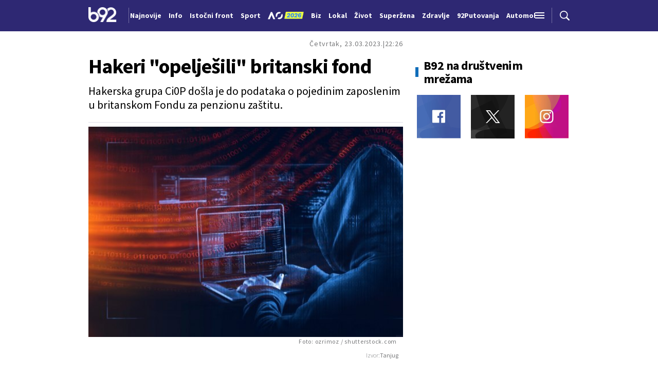

--- FILE ---
content_type: text/html; charset=UTF-8
request_url: https://b92.tv/info/komentari.php?nav_id=2307545
body_size: 180997
content:
<!DOCTYPE html>
<html lang="sr">
<head>

    
    <title>Hakeri "opelješili" britanski fond  -  B92
</title>
    <meta charset="UTF-8">

    <meta name="viewport" content="width=device-width, initial-scale=1.0">
    <meta name="app-context" content="page">
    <meta name="robots" content="max-image-preview:large">
    
                    <meta name="type" content="Vesti">
    <meta name="author" content="Tanjug">
    <meta name="description" content="
">
    <meta name="keywords" content="B92, najnovije vesti">
    
            <meta name="theme-color" content="">
            <meta name="locale" content="sr_RS">
    <meta name="url" content="https://b92.tv/info/komentari.php?nav_id=2307545">
    <meta name="image" content="https://www.b92.net/news/pics/2023/03/23/576087311641cc46f644ba165922891_v4_big.jpg" />

    

    <link rel="canonical" href="https://b92.tv/info/komentari.php?nav_id=2307545">

    
    
    <!-- UPSCORE LANDING START -->
    <script> (function(u,p,s,c,r){u[r]=u[r]||function(p){(u[r].q=u[r].q||[]).push(p)},u[r].ls=1*new Date();
        var a=p.createElement(s),m=p.getElementsByTagName(s)[0];a.async=1;a.src=c;m.parentNode.insertBefore(a,m) })
        (window,document,'script','//files.upscore.com/async/upScore.js','upScore');
        upScore({
        config:{
            domain: 'b92.net',
            article: '#article-content',
            track_positions: false},
        data: {
            section: '',
            taxonomy: '',
            object_id: '2307545-old',
            pubdate: '',
            author: 'b92',
            object_type: 'article',
        }});
    </script>
    <!-- UPSCORE LANDING END -->

    
    <meta property="og:title" content='Hakeri "opelješili" britanski fond
'>
    <meta property="og:locale" content="sr_RS">
    <meta property="og:type" content="Vesti">
    <meta property="og:url" content='https://b92.tv/info/komentari.php'>
    <meta property="og:image" content="https://www.b92.net/news/pics/2023/03/23/576087311641cc46f644ba165922891_v4_big.jpg" />
    <meta property="og:keywords" content="B92, najnovije vesti">
    <meta property="og:description" content="
">
    <meta property="og:site_name" content="B92.net">
    <meta property="og:theme-color" content="">
    

    <meta name="twitter:title" content='Hakeri "opelješili" britanski fond
'>
    <meta name="twitter:locale" content="sr_RS">
    <meta name="tw:type" content="Vesti">
    <meta name="twitter:url" content="https://b92.tv/info/komentari.php?nav_id=2307545">
    <meta name="twitter:keywords" content="B92, najnovije vesti">
    <meta name="twitter:description" content="
">
    <meta name="twitter:theme-color" content="">
    <meta name="twitter:image" content="https://www.b92.net/news/pics/2023/03/23/576087311641cc46f644ba165922891_v4_big.jpg" />
    <meta property="fb:pages" content="293558305836">

    
    <!--ios compatibility-->
    <meta name="apple-mobile-web-app-capable" content="yes">
    <meta name="apple-mobile-web-app-title" content='Hakeri "opelješili" britanski fond  -  B92
'>
    <link rel="apple-touch-icon" href="/files/b92/img/icons/apple-icon-144x144.png">

    <!--Android compatibility-->
    <meta name="mobile-web-app-capable" content="yes">
    <meta name="application-name" content='Hakeri "opelješili" britanski fond  -  B92
'>

    
    <meta name="msapplication-TileColor" content="#312670">
    <meta name="msapplication-TileImage" content="/files/b92/img/icons/ms-icon-144x144.png">

    
    
            <meta http-equiv="refresh" content="900" >
    

    <link rel="icon" type="image/png" href="/files/b92/img/icons/android-icon-192x192.png">

            <link rel="icon" type="image/x-icon" href="/files/b92/favicon.ico">
    
    <!--CSS FILES-->
    <link rel="preconnect" href="https://fonts.googleapis.com">
    <link rel="preconnect" href="https://fonts.gstatic.com" crossorigin>
            <link href="https://fonts.googleapis.com/css2?family=Barlow+Semi+Condensed:wght@700&family=Barlow:wght@500&family=Source+Sans+Pro:ital,wght@0,300;0,400;0,600;0,700;1,400;1,600&family=Noto+Sans:wght@400&family=Poppins:wght@300;400;500;600;700&display=swap" rel="stylesheet">
    
    
    <link href="https://b92s.net/v5/css/videojs.b92.css?v=9" rel="stylesheet" type="text/css" />
    <link rel="stylesheet" type="text/css" href="https://b92s.net/video.js/video-js.min.css?v=9">
    <link rel="stylesheet" type="text/css" href="https://b92s.net/video.js/videojs-contrib-ads/videojs-contrib-ads.css?v=9">
    <link rel="stylesheet" type="text/css" href="https://b92s.net/video.js/videojs-contrib-ads/videojs.ads.css?v=9">
    <link rel="stylesheet" type="text/css" href="https://b92s.net/video.js/videojs-ima/videojs.ima.css?v=9">
    

    
                        <link href="/files/b92/css/owl.carousel.css?v=9" rel="stylesheet" type="text/css" />
            <link href="/files/b92/css/swiper.bundle.min.css?v=9" rel="stylesheet" type="text/css" />
            <link href="/files/b92/css/jquery.fancybox.min.css?v=9" rel="stylesheet" type="text/css" />
                        
                                    <link href="/files/b92/css/single-news.css?v=9" rel="stylesheet" type="text/css" />
                    
        
        

    <link rel="stylesheet" href="/files/custom.css?v=9">

        <!-- OLD ARTICLE IMAGE PRELOAD -->
            <link href="https://www.b92.net/news/pics/2023/03/23/576087311641cc46f644ba165922891_v4_big.jpg" as="image" rel="preload" />
        
    
        
    <!-- Google Tag Manager -->
    <script>(function(w,d,s,l,i){w[l]=w[l]||[];w[l].push({'gtm.start':
    new Date().getTime(),event:'gtm.js'});var f=d.getElementsByTagName(s)[0],
    j=d.createElement(s),dl=l!='dataLayer'?'&l='+l:'';j.async=true;j.src=
    'https://www.googletagmanager.com/gtm.js?id='+i+dl;f.parentNode.insertBefore(j,f);
    })(window,document,'script','dataLayer','GTM-K88DKZX');</script>
    <!-- End Google Tag Manager -->

    

    
            <script>

            let adsKeywords = {"pageType":"article","articleId":"2307545","bannerSafe":"1","section":"B92","articleCategory":"category","articleSubcategory":"subcategory","source":"Tanjug","pubdate":"2023-03-23 22:26:00","author":"","articleTags":[]};

        </script>
        <!--DFP start-->
<script async='async' src='https://www.googletagservices.com/tag/js/gpt.js'></script>
<script>
  var googletag = googletag || {};
  googletag.cmd = googletag.cmd || [];
</script>

<script>
  googletag.cmd.push(function() {
    googletag.defineSlot('/1092830/B92_AdX_mobile_top', [320, 100], 'div-gpt-ad-1484654647872-0').addService(googletag.pubads());
    googletag.defineSlot('/1092830/B92_AdX_Mobile_1', [300, 250], 'div-gpt-ad-1484824034906-0').addService(googletag.pubads());
    googletag.defineSlot('/1092830/B92_AdX_Mobile_2', [300, 250], 'div-gpt-ad-1498557914440-2').addService(googletag.pubads());
    googletag.defineSlot('/1092830/B92_AdX_Mobile_3', [300, 250], 'div-gpt-ad-1498557914440-3').addService(googletag.pubads());
    googletag.pubads().setTargeting("section", "");
    googletag.pubads().setTargeting("tema", "");
    googletag.pubads().enableSingleRequest();
    googletag.pubads().collapseEmptyDivs();
    googletag.enableServices();
  });
</script>
<!--DFP end-->

<!-- (C)2000-2017 Gemius SA - gemiusPrism  / B92.tv/B92.TV -->
<script type="text/javascript">
<!--//--><![CDATA[//><!--
var pp_gemius_identifier = 'pyzrsjNiyBNv0s31esa7ysbiP5zkuUcKDnlKjMUg3in.v7';
// lines below shouldn't be edited
function gemius_pending(i) { window[i] = window[i] || function() {var x = window[i+'_pdata'] = window[i+'_pdata'] || []; x[x.length]=arguments;};};gemius_pending('gemius_hit'); gemius_pending('gemius_event'); gemius_pending('pp_gemius_hit'); gemius_pending('pp_gemius_event');(function(d,t) {try {var gt=d.createElement(t),s=d.getElementsByTagName(t)[0],l='http'+((location.protocol=='https:')?'s':''); gt.setAttribute('async','async');gt.setAttribute('defer','defer'); gt.src=l+'://gars.hit.gemius.pl/xgemius.js'; s.parentNode.insertBefore(gt,s);} catch (e) {}})(document,'script');
//--><!]]>
</script>

<script data-ad-client="ca-pub-6788273426474835" async src="https://pagead2.googlesyndication.com/pagead/js/adsbygoogle.js"></script>
                                                
    


</head>

<body>
  <!-- Google Tag Manager (noscript) -->
    <noscript><iframe src="https://www.googletagmanager.com/ns.html?id=GTM-PHVNJCRH" height="0" width="0" style="display:none;visibility:hidden"></iframe></noscript>
    <!-- End Google Tag Manager (noscript) --><!-- End Google Tag Manager (noscript) -->
    
    
    
    <style>
    :root {
        --categoryColor: #2E2873;
    }
</style>


<div class="header-default-wrapper">
    <div class="banner-header">
        <div class='container'>
                    </div>
    </div>
    <header class="header-default" style="background-color:;
                background-image: url('');">
        <div class="container">
            <div class="header-wrapper">
                <a href="/" class="header-logo" aria-label="Logo">
                    <img src="/files/b92/img/logo-b92.png" alt="logo B92" width="55" height="30">
                </a>
                <div class="header-scroll-menu">
                    <a href="https://b92.tv/najnovije-vesti" style="color:" class="">Najnovije</a>
                                                                                                    
                                                                                                <a href="/info">
                                    <span style="color:">Info</span></a>
                                                                                                                                                                                      
                                                                                                <a  href="/tema/19/istocni-front">
                                    <span style="color:">Istočni front</span></a>
                                    
                                
                                                                                                                                                                                      
                                                                                                <a href="https://www.b92.net/sport">
                                    <span style="color:">Sport</span></a>
                                                                                                                                                                                      
                                                                                                                                        <a href="/specijal/131/australian-open-2026">
                                                                                            <img src="/files/special/aus-open-2026/aus_open_2026_logo_mob.png" style="width:95px; max-width:95px; margin-bottom:-5px; width:70px; position:relative; top: 2px;">
                                                                                    </a>
                                                                                                                                                                                                                          
                                                                                                <a href="https://www.b92.net/biz">
                                    <span style="color:">Biz</span></a>
                                                                                                                                                                                      
                                                                                                <a href="https://www.b92.net/lokal">
                                    <span style="color:">Lokal</span></a>
                                                                                                                                                                                      
                                                                                                <a href="/zivot">
                                    <span style="color:">Život</span></a>
                                                                                                                                                                                      
                                                                                                <a href="https://superzena.b92.net">
                                    <span style="color:">Superžena</span></a>
                                                                                                                                                                                      
                                                                                                <a href="/zdravlje">
                                    <span style="color:">Zdravlje</span></a>
                                                                                                                                                                                      
                                                                                                <a href="https://www.b92.net/putovanja">
                                    <span style="color:">92Putovanja</span></a>
                                                                                                                                                                                      
                                                                                                <a href="/automobili">
                                    <span style="color:">Automobili</span></a>
                                                                                                                                                                                      
                                                                                                <a href="/tehnopolis">
                                    <span style="color:">Tehnopolis</span></a>
                                                                                                                                                                                      
                                                                                                <a href="/kultura">
                                    <span style="color:">Kultura</span></a>
                                                                                                                                                                                      
                                                                                                <a href="/esports">
                                    <span style="color:">eSports</span></a>
                                                                                                                                                                                      
                                                                                                                                        <a href="/specijal/3/english">
                                            <span style="color:">
                                                                                                    English
                                                                                            </span>
                                        </a>
                                                                                                                                                          </div>
                <div class="navbar-toggler">
                    <img src="/files/b92/img/icons/menu.png" alt="menu">
                </div>
                <a href="https://b92.tv/najnovije-vesti" class="search-link">
                    <img src="/files/b92/img/icons/zoom.png" alt="search">
                </a>
            </div>
        </div>
        <div class="new-live-news">
            <span class="new-live-btn">Nova vest</span>
        </div>
    </header>
</div>
<div class="header-menu-bg"></div>
<div class="header-aditional-menu">
    <div class="header-aditional-menu-inner">
        <span class="close-menu">
            <img src="/files/b92/img/icons/close.png" alt="close">
        </span>
        <ul class="header-menu">
            <li class="menu-item">
                <a href="https://b92.tv/najnovije-vesti" class="menu-link active">Najnovije</a>
                                                            <a href="https://www.b92.net/info" class="menu-link active">Info
                                                                                </a>
                                                                                                        
                            <a href="https://www.b92.net/biz" class="menu-link active">Biz
                                                                                                    <span class="toggle-submenu submenu-chevron">
                                        <svg width='22' height="18">
                                            <use xlink:href="/files/b92/fontawesome/solid.svg#chevron-down"></use>
                                        </svg>
                                    </span>
                                                            </a>
                        
                                                    <ul class="submenu">
                                                                                                        <li class="submenu-item">
                                        <a href="https://www.b92.net/biz/srbija" class="submenu-link">Srbija</a>
                                    </li>
                                                                                                        <li class="submenu-item">
                                        <a href="https://www.b92.net/biz/region" class="submenu-link">Region</a>
                                    </li>
                                                                                                        <li class="submenu-item">
                                        <a href="https://www.b92.net/biz/svet" class="submenu-link">Svet</a>
                                    </li>
                                                                                                        <li class="submenu-item">
                                        <a href="https://www.b92.net/biz/moj-kvadrat" class="submenu-link">Moj kvadrat</a>
                                    </li>
                                                                                                                                                                                    <li class="submenu-item">
                                        <a href="https://www.b92.net/biz/fokus" class="submenu-link">Fokus</a>
                                    </li>
                                                            </ul>
                                                                                                        
                            <a href="https://www.b92.net/lokal" class="menu-link active">Lokal
                                                                                                    <span class="toggle-submenu submenu-chevron">
                                        <svg width='22' height="18">
                                            <use xlink:href="/files/b92/fontawesome/solid.svg#chevron-down"></use>
                                        </svg>
                                    </span>
                                                            </a>
                        
                                                    <ul class="submenu">
                                                                                                        <li class="submenu-item">
                                        <a href="https://www.b92.net/lokal/beograd" class="submenu-link">Beograd</a>
                                    </li>
                                                                                                        <li class="submenu-item">
                                        <a href="https://www.b92.net/lokal/nis" class="submenu-link">Niš</a>
                                    </li>
                                                                                                        <li class="submenu-item">
                                        <a href="https://www.b92.net/lokal/novi-sad" class="submenu-link">Novi Sad</a>
                                    </li>
                                                                                                        <li class="submenu-item">
                                        <a href="https://www.b92.net/lokal/kragujevac" class="submenu-link">Kragujevac</a>
                                    </li>
                                                                                                        <li class="submenu-item">
                                        <a href="https://www.b92.net/lokal/subotica" class="submenu-link">Subotica</a>
                                    </li>
                                                                                                        <li class="submenu-item">
                                        <a href="https://www.b92.net/lokal/cacak" class="submenu-link">Čačak</a>
                                    </li>
                                                                                                        <li class="submenu-item">
                                        <a href="https://www.b92.net/lokal/novi-pazar" class="submenu-link">Novi Pazar</a>
                                    </li>
                                                                                                        <li class="submenu-item">
                                        <a href="https://www.b92.net/lokal/zrenjanin" class="submenu-link">Zrenjanin</a>
                                    </li>
                                                                                                        <li class="submenu-item">
                                        <a href="https://www.b92.net/lokal/krusevac" class="submenu-link">Kruševac</a>
                                    </li>
                                                                                                        <li class="submenu-item">
                                        <a href="https://www.b92.net/lokal/leskovac" class="submenu-link">Leskovac</a>
                                    </li>
                                                                                                        <li class="submenu-item">
                                        <a href="https://www.b92.net/lokal/jagodina" class="submenu-link">Jagodina</a>
                                    </li>
                                                                                                        <li class="submenu-item">
                                        <a href="https://www.b92.net/lokal/sid" class="submenu-link">Šid</a>
                                    </li>
                                                            </ul>
                                                                                                        
                            <a href="https://www.b92.net/sport" class="menu-link active">Sport
                                                                                                    <span class="toggle-submenu submenu-chevron">
                                        <svg width='22' height="18">
                                            <use xlink:href="/files/b92/fontawesome/solid.svg#chevron-down"></use>
                                        </svg>
                                    </span>
                                                            </a>
                        
                                                    <ul class="submenu">
                                                                                                        <li class="submenu-item">
                                        <a href="https://www.b92.net/sport/fudbal" class="submenu-link">Fudbal</a>
                                    </li>
                                                                                                        <li class="submenu-item">
                                        <a href="https://www.b92.net/sport/kosarka" class="submenu-link">Košarka</a>
                                    </li>
                                                                                                        <li class="submenu-item">
                                        <a href="https://www.b92.net/sport/tenis" class="submenu-link">Tenis</a>
                                    </li>
                                                                                                        <li class="submenu-item">
                                        <a href="https://www.b92.net/sport/atletika" class="submenu-link">Atletika</a>
                                    </li>
                                                                                                        <li class="submenu-item">
                                        <a href="https://www.b92.net/sport/odbojka" class="submenu-link">Odbojka</a>
                                    </li>
                                                                                                        <li class="submenu-item">
                                        <a href="https://www.b92.net/sport/vaterpolo" class="submenu-link">Vaterpolo</a>
                                    </li>
                                                                                                        <li class="submenu-item">
                                        <a href="https://www.b92.net/sport/rukomet" class="submenu-link">Rukomet</a>
                                    </li>
                                                                                                        <li class="submenu-item">
                                        <a href="https://www.b92.net/sport/auto-moto" class="submenu-link">Auto-moto</a>
                                    </li>
                                                                                                        <li class="submenu-item">
                                        <a href="https://www.b92.net/sport/pojedinacni-sportovi" class="submenu-link">Pojedinačni sportovi</a>
                                    </li>
                                                                                                        <li class="submenu-item">
                                        <a href="https://www.b92.net/sport/ekipni-sportovi" class="submenu-link">Ekipni sportovi</a>
                                    </li>
                                                                                                        <li class="submenu-item">
                                        <a href="https://www.b92.net/sport/zimski-sportovi" class="submenu-link">Zimski sportovi</a>
                                    </li>
                                                                                                        <li class="submenu-item">
                                        <a href="https://www.b92.net/sport/sportovi-na-vodi" class="submenu-link">Sportovi na vodi</a>
                                    </li>
                                                                                                        <li class="submenu-item">
                                        <a href="https://www.b92.net/sport/borilacki-sportovi" class="submenu-link">Borilački sportovi</a>
                                    </li>
                                                                                                        <li class="submenu-item">
                                        <a href="https://www.b92.net/sport/olimpizam" class="submenu-link">Olimpizam</a>
                                    </li>
                                                                                                                                                                                                                    </ul>
                                                                                                    
                                                                                    <a href="https://www.b92.net/specijal/5/euroleague" class="menu-link active ">
                                    Euroleague
                                </a>
                                                                                                                                
                                                                                    <a href="https://www.b92.net/specijal/1/nba" class="menu-link active ">
                                    NBA
                                </a>
                                                                                                                                    <a href="https://www.b92.net/zivot" class="menu-link active">Život
                                                                                </a>
                                                                                                        <a href="https://www.b92.net/zdravlje" class="menu-link active">Zdravlje
                                                                                </a>
                                                                                                        
                            <a href="https://superzena.b92.net" class="menu-link active">Superžena
                                                                                                    <span class="toggle-submenu submenu-chevron">
                                        <svg width='22' height="18">
                                            <use xlink:href="/files/b92/fontawesome/solid.svg#chevron-down"></use>
                                        </svg>
                                    </span>
                                                            </a>
                        
                                                    <ul class="submenu">
                                                                                                        <li class="submenu-item">
                                        <a href="https://superzena.b92.net/zivoti-poznatih" class="submenu-link">Životi poznatih</a>
                                    </li>
                                                                                                        <li class="submenu-item">
                                        <a href="https://superzena.b92.net/moda" class="submenu-link">Moda</a>
                                    </li>
                                                                                                        <li class="submenu-item">
                                        <a href="https://superzena.b92.net/dom-i-porodica" class="submenu-link">Dom i porodica</a>
                                    </li>
                                                                                                        <li class="submenu-item">
                                        <a href="https://superzena.b92.net/kuhinja" class="submenu-link">Kuhinja</a>
                                    </li>
                                                                                                        <li class="submenu-item">
                                        <a href="https://superzena.b92.net/lepa-i-zdrava" class="submenu-link">Lepa i zdrava</a>
                                    </li>
                                                                                                        <li class="submenu-item">
                                        <a href="https://superzena.b92.net/ljubav-i-strast" class="submenu-link">Ljubav i strast</a>
                                    </li>
                                                                                                        <li class="submenu-item">
                                        <a href="https://superzena.b92.net/astro" class="submenu-link">Astro</a>
                                    </li>
                                                                                                                                                                                    <li class="submenu-item">
                                        <a href="https://superzena.b92.net/superzene" class="submenu-link">Superžene</a>
                                    </li>
                                                                                                                                                                                    <li class="submenu-item">
                                        <a href="https://superzena.b92.net/superstav" class="submenu-link">Superstav</a>
                                    </li>
                                                                                                                                        </ul>
                                                                                                        
                            <a href="https://www.b92.net/putovanja" class="menu-link active">92Putovanja
                                                                                                    <span class="toggle-submenu submenu-chevron">
                                        <svg width='22' height="18">
                                            <use xlink:href="/files/b92/fontawesome/solid.svg#chevron-down"></use>
                                        </svg>
                                    </span>
                                                            </a>
                        
                                                    <ul class="submenu">
                                                                                                        <li class="submenu-item">
                                        <a href="https://www.b92.net/putovanja/moj-put" class="submenu-link">Moj put</a>
                                    </li>
                                                                                                        <li class="submenu-item">
                                        <a href="https://www.b92.net/putovanja/aktuelno" class="submenu-link">Aktuelno</a>
                                    </li>
                                                                                                        <li class="submenu-item">
                                        <a href="https://www.b92.net/putovanja/zanimljivosti" class="submenu-link">Zanimljivosti</a>
                                    </li>
                                                                                                        <li class="submenu-item">
                                        <a href="https://www.b92.net/putovanja/zimovanje" class="submenu-link">Zimovanje</a>
                                    </li>
                                                                                                        <li class="submenu-item">
                                        <a href="https://www.b92.net/putovanja/letovanje" class="submenu-link">Letovanje</a>
                                    </li>
                                                                                                                                        </ul>
                                                                                                        <a href="https://www.b92.net/automobili" class="menu-link active">Automobili
                                                                                </a>
                                                                                                        <a href="https://www.b92.net/tehnopolis" class="menu-link active">Tehnopolis
                                                                                </a>
                                                                                                        <a href="https://www.b92.net/kultura" class="menu-link active">Kultura
                                                                                </a>
                                                                                                        <a href="https://www.b92.net/esports" class="menu-link active">eSports
                                                                                </a>
                                                                                                    
                                                                                    <a href="https://www.b92.net/specijal/3/english" class="menu-link active ">
                                    English
                                </a>
                                                                                                    </li>
            <li class="menu-item">
                <a href="#" class="menu-link active">

                </a>

            </li>
        </ul>
    </div>
    <div class="app-links">
        <a href="https://play.google.com/store/apps/details?id=net.b92.android.brisbane&amp;hl=en&amp;gl=US" aria-label="Google Play">
            <img src="/files/b92/img/googleplay.webp" alt="Google Play" width="auto" height="auto">
        </a>
        <a href="https://apps.apple.com/us/app/b92/id513918593" aria-label="App Store">
            <img src="/files/b92/img/appstore.webp" alt="App Store" width="auto" height="auto">
        </a>
    </div>
</div>

    
    <main >

            <style>
        .single-news .single-news-content {
            font-size: 16px;
            line-height: 22px;
            margin-bottom: 22px;
        }

        .single-news-content strong {
            font-weight:bold !important;
        }
        @media (min-width: 1300px) {
            .single-news .single-news-content {
                font-size: 20px;
                line-height: 30px;
            }
        }
    </style>
    <style>
    .lokal-subcategory-menu-list {
        padding-left:215px !important;
    }
</style>
            <section class="subcategory-menu-wrapper" style="background-color: ">
            <div class="container">
                <div class="subcategory-menu">
                    <ul class="subcategory-menu-list ">
                                                
                        
                    </ul>
                </div>
            </div>
        </section>
    


            <section class="single-news">
        <div class="container">
            <div class="layout">
                <div class="main-content">
                    <div class="single-news-header">
                                                <div class="single-news-time">
                            <p class="single-news-date">Četvrtak, 23.03.2023.</p>
                            <p class="single-news-hour">22:26</p>
                        </div>
                        <h1 class="single-news-title">Hakeri "opelješili" britanski fond</h1>
                                                    <p class="single-news-short-description">
                                 Hakerska grupa Ci0P došla je do podataka o pojedinim zaposlenim u britanskom Fondu za penzionu zaštitu.
                            </p>
                                                <div class="single-news-author" style="order: 4">
                                                            <p>
                                    
                                    
                                                                            Izvor: <span>Tanjug</span>
                                                                    </p>
                                                    </div>
                        <figure class="single-news-lead-image">
                            <div class="img-placeholder">
                                <picture>
                                                                                                                <img src="https://www.b92.net/news/pics/2023/03/23/576087311641cc46f644ba165922891_v4_big.jpg"
                                             alt="Hakeri "opelješili" britanski fond"
                                             fetchpriority="high"
                                             loading="eager"
                                             class="lazyload">
                                                                    </picture>
                            </div>
                                                            <div class='image-info'>
                                    <span class='caption'></span>
                                    <span class='source'>Foto: ozrimoz / shutterstock.com</span>
                                </div>
                                                    </figure>
                    </div>
                    
                    <div class="single-news-layout">

                        <div class="single-news-content old-single-news">
                                                                    <p></p>
                                
                                                                <p>Oni su iskoristili uslugu prenosa podataka treće strane, preneo je danas Blumberg.</p>
                                
                                

                                                                                                                                                                                                                                                                                
                                        Kako navodi agencija, Fond upravlja imovinom od 39 milijardi funti svojih 295.000 članova, a štiti ljude sa penzijom kada poslodavac postane nesolventan. <br /><br /> U saopštenju fonda se navodi da su, koristeći uslugu prenosa ''Go anywhere'', hakeri kompromitovali neke podatke zaposlenih, ali da ukradene informacije ''nisu bile vezane za članove ili penzionere''. <br /><br /> Hakerska grupa Ci0P danas je preuzela odgovornost za napade na Fond. Grupa je poznata po tome što koristi takozvani ransomver za šifrovanje računara svojih žrtava tako da im se ne može pristupiti, zatim zahteva plaćanje za otključavanje datoteka, dok istovremeno preti da će objaviti ukradene informacije na internetu. <br /><br /> Za članove bande Cl0P se smatra da su Rusi i da su jedna od najuspešnijih rensomver bandi poslednjih godina, pošto su iznudili stotine miliona dolara od svojih žrtava, navodi Blumberg.

                                                                                                                                                                                                                                                                                                                                                                                                    <div class="disclaimer-old-news">
                                    <p>Ovo je arhivirana verzija originalne stranice. Izvinjavamo se ukoliko, usled tehničkih ograničenja,
                                        stranica i njen sadržaj ne odgovaraju originalnoj verziji.</p>
                                </div>
                                                                    <div class="single-news-comments">
                                        <h4 class="section-title">
                                            <span class="title-border" style="background-color: #2E2873;"></span>
                                            <span>Komentari</span>
                                            <a href="/komentari?nav_id=2307545&categoryid=0&subcategoryid=0"
                                                class="single-news-comments-number">1</a>
                                        </h4>
                                        <a href="/komentari?nav_id=2307545" class="btn transparent-btn">Pogledaj
                                            komentare</a>
                                        
                                    </div>
                                                        </div>
                        <div class="single-news-sidebar">
                                                            <h4 class="section-title comments-title">
                                    <a href="/komentari?nav_id=2307545&categoryid=0&subcategoryid=0"
                                        class="single-news-comments-number">1</a>
                                    <span>Komentari</span>
                                </h4>
                                                                                    <div class="single-news-share">
    <p>Podeli:</p>
    <a href="https://facebook.com/sharer.php?u=http%3A%2F%2Fb92.tv%2Finfo%2Fkomentari.php%3Fnav_id%3D2307545" target="_blank">
        <svg width='16' height="16">
            <use xlink:href="/files/b92/fontawesome/brands.svg#square-facebook"></use>
        </svg>
    </a>
    <a href="https://twitter.com/intent/tweet?text=Hakeri+%22opelje%C5%A1ili%22+britanski+fond+via+%40b92vesti&url=http%3A%2F%2Fb92.tv%2Finfo%2Fkomentari.php%3Fnav_id%3D2307545" target="_blank">
        <svg width='19' height="16">
            <use xlink:href="/files/b92/fontawesome/brands.svg#x-twitter"></use>
        </svg>
    </a>
    <a href="javascript:;" data-url="http://b92.tv/info/komentari.php?nav_id=2307545" type="button" onclick="Copy();">
        <svg width='18' height="14">
            <use xlink:href="/files/b92/fontawesome/solid.svg#link"></use>
        </svg>
    </a>
    <a href="mailto:?subject=Hakeri+%22opelje%C5%A1ili%22+britanski+fond&body=http%3A%2F%2Fb92.tv%2Finfo%2Fkomentari.php%3Fnav_id%3D2307545" target="_blank">
        <svg width='18' height="15">
            <use xlink:href="/files/b92/fontawesome/solid.svg#envelope"></use>
        </svg>
    </a>
    <a href="https://linkedin.com/shareArticle?mini=true&url=http%3A%2F%2Fb92.tv%2Finfo%2Fkomentari.php%3Fnav_id%3D2307545" class='fab fa-linkedin-in' target="_blank" >
        <svg width='17' height="16">
            <use xlink:href="/files/b92/fontawesome/brands.svg#linkedin-in"></use>
        </svg>
    </a>
</div>

<script>
    function Copy() {
        var dummy = document.createElement('input'),
            text = window.location.href;
        document.body.appendChild(dummy);
        dummy.value = text;
        dummy.select();
        document.execCommand('copy');
        document.body.removeChild(dummy);
    }
</script>
                        </div>
                    </div>


                

                </div>
                <div class="sidebar">
            <div class="social-box-sidebar">
    <h4 class="section-title">
        <span class="title-border" style="background-color: #106DB9;"></span>
        <span>B92 na društvenim mrežama</span>
    </h4>
    <div class="social-links">
        <a href="https://www.facebook.com/B92vesti/?locale=sr_RS" target="_blank" aria-label="Facebook">
            <img src="/files/b92/img/social/fb.webp" alt="" width="85" height="85">
        </a>
        <a href="https://twitter.com/b92vesti" target="_blank" aria-label="Twitter">
            <img src="/files/b92/img/social/twit.webp" alt="" width="85" height="85">
        </a>
        <a href="https://www.instagram.com/b92net/?hl=sr" target="_blank" aria-label="Instagram">
            <img src="/files/b92/img/social/insta.webp" alt="" width="85" height="85">
        </a>
    </div>
</div>

    
    
    
</div>

        </div>
    </section>
    

    
    
    <section class="single-category-box">
            <div class="container">
                <h4 class="section-title">
                    <span class="title-border" style="background-color: "></span>
                    <span>Info</span>
                </h4>

                                <div class="news-box">
                                                                        <article class="news-item  "   >
    <div class="news-item-image-wrapper">
                            <a href="https://www.b92.net/info/svet/201029/bivsem-premijeru-ni-odluka-rusije-ne-menja-stav-odbor-za-mir-nudi-buducnost-gazi/vest" class="news-item-image" >
        
            
            <picture>
                                                            <source srcset="/data/images/2026-01-16/203867_tan2026-01-1516382183-2_iff.webp?timestamp=1769107023" media="(min-width: 1265px)" type="image/webp">
                                            <source srcset="/data/images/2026-01-16/203867_tan2026-01-1516382183-2_kfl.webp?timestamp=1769107023" media="(min-width: 992px)" type="image/webp">
                                            <source srcset="/data/images/2026-01-16/203867_tan2026-01-1516382183-2_ig.webp?timestamp=1769107023" media="(min-width: 768px)" type="image/webp">
                                            <source srcset="/data/images/2026-01-16/203867_tan2026-01-1516382183-2_iff.webp?timestamp=1769107023" media="(min-width: 420px)" type="image/webp">
                                            <source srcset="/data/images/2026-01-16/203867_tan2026-01-1516382183-2_ig.webp?timestamp=1769107023" media="(min-width: 100px)" type="image/webp">
                                                    <img
                src="/data/images/2026-01-16/203867_tan2026-01-1516382183-2_kf.jpg?timestamp=1769107023"
                                alt="Bivšem premijeru ni odluka Rusije ne menja stav: &quot;Odbor za mir nudi budućnost Gazi&quot;"
                                    class="lazyload"
                    loading="lazy"
                                >
            </picture>
        </a>
                                
                                            <a href="https://b92.tv/svi-komentari/201029" class="news-item-comments-number">0</a>
                        <a href="https://b92.tv/svi-komentari/201029" class="news-item-author"></a>
                        </div>
    <div class="news-item-data">
        

                    
                                                <a href="https://www.b92.net/info/svet" class="news-item-category"
                    >Svet</a>
                                    
                    <h2 class="news-item-title">
                                    <a href="https://www.b92.net/info/svet/201029/bivsem-premijeru-ni-odluka-rusije-ne-menja-stav-odbor-za-mir-nudi-buducnost-gazi/vest">
                                                <span >
                    Bivšem premijeru ni odluka Rusije ne menja stav: &quot;Odbor za mir nudi budućnost Gazi&quot;
                </span>
            </a></h2>
                <p class="news-item-description">Bivši britanski premijer Toni Bler prisustvovao je ceremoniji potpisivanja sporazuma o osnivanju &quot;Odbora za mir&quot; i ocenio da to telo koje je zvanično pokrenuo predsednik Sjedinjenih Američkih Država Donald Tramp, predstavlja najbolju nadu za Gazu.</p>
        <div class="news-item-time">
            <p class="news-item-hour">19:37</p>
                
            <p class="news-item-date"> 22.1.2026.</p>

            <p class="news-item-before-time">
                <span class="before-time-number">3</span>
                <span class="before-time-text">min</span>
            </p>
        </div>
    </div>
 </article>
                                                                                                                        <article class="news-item  "   >
    <div class="news-item-image-wrapper">
                    <span class="live-dot"><span></span></span>
                            <a href="https://www.b92.net/info/svet/200778/rat-u-ukrajini-dan-1429-najnovije-vesti-o-sukobu-rusije-i-ukrajine/vest" class="news-item-image" >
        
            
            <picture>
                                                            <source srcset="/data/images/2026-01-22/205866_profimedia-1068249153_iff.webp?timestamp=1769106030" media="(min-width: 1265px)" type="image/webp">
                                            <source srcset="/data/images/2026-01-22/205866_profimedia-1068249153_kfl.webp?timestamp=1769106030" media="(min-width: 992px)" type="image/webp">
                                            <source srcset="/data/images/2026-01-22/205866_profimedia-1068249153_ig.webp?timestamp=1769106030" media="(min-width: 768px)" type="image/webp">
                                            <source srcset="/data/images/2026-01-22/205866_profimedia-1068249153_iff.webp?timestamp=1769106030" media="(min-width: 420px)" type="image/webp">
                                            <source srcset="/data/images/2026-01-22/205866_profimedia-1068249153_ig.webp?timestamp=1769106030" media="(min-width: 100px)" type="image/webp">
                                                    <img
                src="/data/images/2026-01-22/205866_profimedia-1068249153_kf.jpg?timestamp=1769106030"
                                alt="Rusi uništavaju; Poruka za Putina iz Davosa; Sastali se Tramp i Zelenski FOTO/VIDEO"
                                    class="lazyload"
                    loading="lazy"
                                >
            </picture>
        </a>
                                
                                            <a href="https://b92.tv/svi-komentari/200778" class="news-item-comments-number">11</a>
                        <a href="https://b92.tv/svi-komentari/200778" class="news-item-author"></a>
                        </div>
    <div class="news-item-data">
        

                    
                                                <a href="https://www.b92.net/info/svet" class="news-item-category"
                    >Svet</a>
                                    
                    <h2 class="news-item-title">
                                    <a href="https://www.b92.net/info/svet/200778/rat-u-ukrajini-dan-1429-najnovije-vesti-o-sukobu-rusije-i-ukrajine/vest">
                                                    <span class="live-text-title">
                        uživo                    </span>
                                <span >
                    Rusi uništavaju; Poruka za Putina iz Davosa; Sastali se Tramp i Zelenski FOTO/VIDEO
                </span>
            </a></h2>
                <p class="news-item-description">Rat u Ukrajini 1.429. dan Ruske trupe su tokom noći izvele napade dronova na Krivi Rog, Pavlograd i okruge Sineljniki i Nikopolj u Dnjepropetrovskoj oblasti. Ukrajina je uništila ruski protivvazdušni raketni sistem Strela-10.</p>
        <div class="news-item-time">
            <p class="news-item-hour">19:20</p>
                
            <p class="news-item-date"> 22.1.2026.</p>

            <p class="news-item-before-time">
                <span class="before-time-number">19</span>
                <span class="before-time-text">min</span>
            </p>
        </div>
    </div>
 </article>
                                                                                                                        <article class="news-item  "   >
    <div class="news-item-image-wrapper">
                            <a href="https://www.b92.net/info/svet/201020/njusom-ismejao-trampa/vest" class="news-item-image" >
        
            
            <picture>
                                                            <source srcset="/data/images/2026-01-22/206036_profimedia-1068226707_iff.webp?timestamp=1769105832" media="(min-width: 1265px)" type="image/webp">
                                            <source srcset="/data/images/2026-01-22/206036_profimedia-1068226707_kfl.webp?timestamp=1769105832" media="(min-width: 992px)" type="image/webp">
                                            <source srcset="/data/images/2026-01-22/206036_profimedia-1068226707_ig.webp?timestamp=1769105832" media="(min-width: 768px)" type="image/webp">
                                            <source srcset="/data/images/2026-01-22/206036_profimedia-1068226707_iff.webp?timestamp=1769105832" media="(min-width: 420px)" type="image/webp">
                                            <source srcset="/data/images/2026-01-22/206036_profimedia-1068226707_ig.webp?timestamp=1769105832" media="(min-width: 100px)" type="image/webp">
                                                    <img
                src="/data/images/2026-01-22/206036_profimedia-1068226707_kf.jpg?timestamp=1769105832"
                                alt="Njusom ismejao Trampa: Kakav neverovatan &quot;Odbor za mir&quot; FOTO"
                                    class="lazyload"
                    loading="lazy"
                                >
            </picture>
        </a>
                                
                                            <a href="https://b92.tv/svi-komentari/201020" class="news-item-comments-number">0</a>
                        <a href="https://b92.tv/svi-komentari/201020" class="news-item-author"></a>
                        </div>
    <div class="news-item-data">
        

                    
                                                <a href="https://www.b92.net/info/svet" class="news-item-category"
                    >Svet</a>
                                    
                    <h2 class="news-item-title">
                                    <a href="https://www.b92.net/info/svet/201020/njusom-ismejao-trampa/vest">
                                                <span >
                    Njusom ismejao Trampa: Kakav neverovatan &quot;Odbor za mir&quot; FOTO
                </span>
            </a></h2>
                <p class="news-item-description">Guverner Kalifornije Gevin Njusom danas je objavio fotomontažu kojom ismeva američkog predsednika Donalda Trampa i njegov novoformirani &quot;Odbor mira&quot;, predstavljen na Svetskom ekonomskom forumu u Davosu.</p>
        <div class="news-item-time">
            <p class="news-item-hour">19:20</p>
                
            <p class="news-item-date"> 22.1.2026.</p>

            <p class="news-item-before-time">
                <span class="before-time-number">19</span>
                <span class="before-time-text">min</span>
            </p>
        </div>
    </div>
 </article>
                                                                                                                        <article class="news-item  "   >
    <div class="news-item-image-wrapper">
                            <a href="https://www.b92.net/info/svet/201015/premijerka-danske-povukla-crvenu-liniju/vest" class="news-item-image" >
        
            
            <picture>
                                                            <source srcset="/data/images/2026-01-02/200313_profimedia-1062677044_iff.webp?timestamp=1769104148" media="(min-width: 1265px)" type="image/webp">
                                            <source srcset="/data/images/2026-01-02/200313_profimedia-1062677044_kfl.webp?timestamp=1769104148" media="(min-width: 992px)" type="image/webp">
                                            <source srcset="/data/images/2026-01-02/200313_profimedia-1062677044_ig.webp?timestamp=1769104148" media="(min-width: 768px)" type="image/webp">
                                            <source srcset="/data/images/2026-01-02/200313_profimedia-1062677044_iff.webp?timestamp=1769104148" media="(min-width: 420px)" type="image/webp">
                                            <source srcset="/data/images/2026-01-02/200313_profimedia-1062677044_ig.webp?timestamp=1769104148" media="(min-width: 100px)" type="image/webp">
                                                    <img
                src="/data/images/2026-01-02/200313_profimedia-1062677044_kf.jpg?timestamp=1769104148"
                                alt="Premijerka Danske povukla &quot;crvenu liniju&quot;"
                                    class="lazyload"
                    loading="lazy"
                                >
            </picture>
        </a>
                                
                                            <a href="https://b92.tv/svi-komentari/201015" class="news-item-comments-number">0</a>
                        <a href="https://b92.tv/svi-komentari/201015" class="news-item-author"></a>
                        </div>
    <div class="news-item-data">
        

                    
                                                <a href="https://www.b92.net/info/svet" class="news-item-category"
                    >Svet</a>
                                    
                    <h2 class="news-item-title">
                                    <a href="https://www.b92.net/info/svet/201015/premijerka-danske-povukla-crvenu-liniju/vest">
                                                <span >
                    Premijerka Danske povukla &quot;crvenu liniju&quot;
                </span>
            </a></h2>
                <p class="news-item-description">Premijerka Danske Mete Frederiksen izjavila je danas, po dolasku na samit Evropske unije u Briselu, da je suverenitet te zemlje nepovrediva &quot;crvena linija&quot;, ali da je Danska otvorena za jačanje bezbednosne saradnje u arktičkom regionu.</p>
        <div class="news-item-time">
            <p class="news-item-hour">19:03</p>
                
            <p class="news-item-date"> 22.1.2026.</p>

            <p class="news-item-before-time">
                <span class="before-time-number">36</span>
                <span class="before-time-text">min</span>
            </p>
        </div>
    </div>
 </article>
                                                                                                                        <article class="news-item  "   >
    <div class="news-item-image-wrapper">
                            <a href="https://www.b92.net/info/politika/201021/nova-laz-blokadera-obmanjuju-javnost-ai-fotografijom-foto/vest" class="news-item-image" >
        
            
            <picture>
                                                            <source srcset="/data/images/2026-01-22/206064_fff_iff.webp?timestamp=1769105747" media="(min-width: 1265px)" type="image/webp">
                                            <source srcset="/data/images/2026-01-22/206064_fff_kfl.webp?timestamp=1769105747" media="(min-width: 992px)" type="image/webp">
                                            <source srcset="/data/images/2026-01-22/206064_fff_ig.webp?timestamp=1769105747" media="(min-width: 768px)" type="image/webp">
                                            <source srcset="/data/images/2026-01-22/206064_fff_iff.webp?timestamp=1769105747" media="(min-width: 420px)" type="image/webp">
                                            <source srcset="/data/images/2026-01-22/206064_fff_ig.webp?timestamp=1769105747" media="(min-width: 100px)" type="image/webp">
                                                    <img
                src="/data/images/2026-01-22/206064_fff_kf.PNG?timestamp=1769105747"
                                alt="Nova laž blokadera; Obmanjuju javnost AI fotografijom FOTO"
                                    class="lazyload"
                    loading="lazy"
                                >
            </picture>
        </a>
                                
                                            <a href="https://b92.tv/svi-komentari/201021" class="news-item-comments-number">0</a>
                        <a href="https://b92.tv/svi-komentari/201021" class="news-item-author"></a>
                        </div>
    <div class="news-item-data">
        

                    <span class="news-item-category"
                >
                RAZOTKRIVENA MANIPULACIJA
            </span>
        
                    <h2 class="news-item-title">
                                    <a href="https://www.b92.net/info/politika/201021/nova-laz-blokadera-obmanjuju-javnost-ai-fotografijom-foto/vest">
                                                <span >
                    Nova laž blokadera; Obmanjuju javnost AI fotografijom FOTO
                </span>
            </a></h2>
                <p class="news-item-description">Fotografiju koju blokaderi masovno dele na društvenim mrežama, a koja prikazuje studenta sa knjigama kako ide na protest ispred Filozofskog fakulteta, generisala je veštačka inteligencija, pišu mediji.</p>
        <div class="news-item-time">
            <p class="news-item-hour">18:57</p>
                
            <p class="news-item-date"> 22.1.2026.</p>

            <p class="news-item-before-time">
                <span class="before-time-number">41</span>
                <span class="before-time-text">min</span>
            </p>
        </div>
    </div>
 </article>
                                                                                            </div>
                            </div>
        </section>
                                        <section class="single-category-box">
            <div class="container">
                <h4 class="section-title">
                    <span class="title-border" style="background-color: "></span>
                    <span>Život</span>
                </h4>

                                <div class="news-box">
                                                                        <article class="news-item  "   >
    <div class="news-item-image-wrapper">
                            <a href="https://www.b92.net/zivot/aktuelno/200980/fil-kolins-otkrio-potresne-detalje-o-zdravlju/vest" class="news-item-image" >
        
            
            <picture>
                                                            <source srcset="/data/images/2026-01-22/205998_6478301_iff.webp?timestamp=1769106158" media="(min-width: 1265px)" type="image/webp">
                                            <source srcset="/data/images/2026-01-22/205998_6478301_kfl.webp?timestamp=1769106158" media="(min-width: 992px)" type="image/webp">
                                            <source srcset="/data/images/2026-01-22/205998_6478301_ig.webp?timestamp=1769106158" media="(min-width: 768px)" type="image/webp">
                                            <source srcset="/data/images/2026-01-22/205998_6478301_iff.webp?timestamp=1769106158" media="(min-width: 420px)" type="image/webp">
                                            <source srcset="/data/images/2026-01-22/205998_6478301_ig.webp?timestamp=1769106158" media="(min-width: 100px)" type="image/webp">
                                                    <img
                src="/data/images/2026-01-22/205998_6478301_kf.jpg?timestamp=1769106158"
                                alt="Intimna ispovest Fila Kolinsa:&quot;Bubrezi su mi otkazali, verovatno sam previše pio&quot; FOTO/VIDEO"
                                    class="lazyload"
                    loading="lazy"
                                >
            </picture>
        </a>
                                
                                            <a href="https://b92.tv/svi-komentari/200980" class="news-item-comments-number">0</a>
                        <a href="https://b92.tv/svi-komentari/200980" class="news-item-author"></a>
                        </div>
    <div class="news-item-data">
        

                    
                                                <a href="https://www.b92.net/zivot/aktuelno" class="news-item-category"
                    >Aktuelno</a>
                                    
                    <h2 class="news-item-title">
                                    <a href="https://www.b92.net/zivot/aktuelno/200980/fil-kolins-otkrio-potresne-detalje-o-zdravlju/vest">
                                                <span >
                    Intimna ispovest Fila Kolinsa:&quot;Bubrezi su mi otkazali, verovatno sam previše pio&quot; FOTO/VIDEO
                </span>
            </a></h2>
                <p class="news-item-description">Fil Kolins je otvoreno govorio o nizu zdravstvenih problema u retkom intervjuu za Bi-Bi-Si uoči svog 75. rođendana.</p>
        <div class="news-item-time">
            <p class="news-item-hour">19:22</p>
                
            <p class="news-item-date"> 22.1.2026.</p>

            <p class="news-item-before-time">
                <span class="before-time-number">17</span>
                <span class="before-time-text">min</span>
            </p>
        </div>
    </div>
 </article>
                                                                                                                        <article class="news-item  "   >
    <div class="news-item-image-wrapper">
                            <a href="https://www.b92.net/zivot/aktuelno/200999/urnebesan-oglas-za-prodaju-kuce-u-backom-jarku-nasmejao-sve-imacete-problema-ako-je-kupite/vest" class="news-item-image" >
        
            
            <picture>
                                                            <source srcset="/data/images/2026-01-22/206017_1769099303img-6722_iff.webp?timestamp=1769101204" media="(min-width: 1265px)" type="image/webp">
                                            <source srcset="/data/images/2026-01-22/206017_1769099303img-6722_kfl.webp?timestamp=1769101204" media="(min-width: 992px)" type="image/webp">
                                            <source srcset="/data/images/2026-01-22/206017_1769099303img-6722_ig.webp?timestamp=1769101204" media="(min-width: 768px)" type="image/webp">
                                            <source srcset="/data/images/2026-01-22/206017_1769099303img-6722_iff.webp?timestamp=1769101204" media="(min-width: 420px)" type="image/webp">
                                            <source srcset="/data/images/2026-01-22/206017_1769099303img-6722_ig.webp?timestamp=1769101204" media="(min-width: 100px)" type="image/webp">
                                                    <img
                src="/data/images/2026-01-22/206017_1769099303img-6722_kf.jpeg?timestamp=1769101204"
                                alt="Urnebesan oglas za prodaju kuće u Bačkom Jarku nasmejao sve: &quot;Imaćete problema ako je kupite&quot;"
                                    class="lazyload"
                    loading="lazy"
                                >
            </picture>
        </a>
                                
                                            <a href="https://b92.tv/svi-komentari/200999" class="news-item-comments-number">0</a>
                        <a href="https://b92.tv/svi-komentari/200999" class="news-item-author"></a>
                        </div>
    <div class="news-item-data">
        

                    
                                                <a href="https://www.b92.net/zivot/aktuelno" class="news-item-category"
                    >Aktuelno</a>
                                    
                    <h2 class="news-item-title">
                                    <a href="https://www.b92.net/zivot/aktuelno/200999/urnebesan-oglas-za-prodaju-kuce-u-backom-jarku-nasmejao-sve-imacete-problema-ako-je-kupite/vest">
                                                <span >
                    Urnebesan oglas za prodaju kuće u Bačkom Jarku nasmejao sve: &quot;Imaćete problema ako je kupite&quot;
                </span>
            </a></h2>
                <p class="news-item-description">Svaki dan možemo da pročitamo oglase u kojima se prodaju nekretnine, ali oglas za prodaju jedne kuće u blizini Novog Sada izazvao je buru na društvenim mrežama.</p>
        <div class="news-item-time">
            <p class="news-item-hour">17:58</p>
                
            <p class="news-item-date"> 22.1.2026.</p>

            <p class="news-item-before-time">
                <span class="before-time-number">1</span>
                <span class="before-time-text">h</span>
            </p>
        </div>
    </div>
 </article>
                                                                                                                        <article class="news-item  "   >
    <div class="news-item-image-wrapper">
                            <a href="https://www.b92.net/zivot/aktuelno/200847/grenlandjani-bizarnim-snimkom-ismevaju-americku-kulturu-ljudi-zgrozeni-video/vest" class="news-item-image" >
        
            
            <picture>
                                                            <source srcset="/data/images/2026-01-22/205987_136637231_iff.webp?timestamp=1769100175" media="(min-width: 1265px)" type="image/webp">
                                            <source srcset="/data/images/2026-01-22/205987_136637231_kfl.webp?timestamp=1769100175" media="(min-width: 992px)" type="image/webp">
                                            <source srcset="/data/images/2026-01-22/205987_136637231_ig.webp?timestamp=1769100175" media="(min-width: 768px)" type="image/webp">
                                            <source srcset="/data/images/2026-01-22/205987_136637231_iff.webp?timestamp=1769100175" media="(min-width: 420px)" type="image/webp">
                                            <source srcset="/data/images/2026-01-22/205987_136637231_ig.webp?timestamp=1769100175" media="(min-width: 100px)" type="image/webp">
                                                    <img
                src="/data/images/2026-01-22/205987_136637231_kf.jpg?timestamp=1769100175"
                                alt="Grenlanđani bizarnim snimkom ismevaju američku kulturu: Ljudi zgroženi VIDEO"
                                    class="lazyload"
                    loading="lazy"
                                >
            </picture>
        </a>
                                
                                            <a href="https://b92.tv/svi-komentari/200847" class="news-item-comments-number">2</a>
                        <a href="https://b92.tv/svi-komentari/200847" class="news-item-author"></a>
                        </div>
    <div class="news-item-data">
        

                    
                                                <a href="https://www.b92.net/zivot/aktuelno" class="news-item-category"
                    >Aktuelno</a>
                                    
                    <h2 class="news-item-title">
                                    <a href="https://www.b92.net/zivot/aktuelno/200847/grenlandjani-bizarnim-snimkom-ismevaju-americku-kulturu-ljudi-zgrozeni-video/vest">
                                                <span >
                    Grenlanđani bizarnim snimkom ismevaju američku kulturu: Ljudi zgroženi VIDEO
                </span>
            </a></h2>
                <p class="news-item-description">Stanovnici Grenlanda na društvenim mrežama na bizaran način ismevaju tzv. &quot;američku kulturu&quot; u videu koji je postao viralan, usred sve većih napetosti oko budućnosti ostrva i Trampovih planova za njegovo preuzimanje.</p>
        <div class="news-item-time">
            <p class="news-item-hour">17:42</p>
                
            <p class="news-item-date"> 22.1.2026.</p>

            <p class="news-item-before-time">
                <span class="before-time-number">1</span>
                <span class="before-time-text">h</span>
            </p>
        </div>
    </div>
 </article>
                                                                                                                        <article class="news-item  "   >
    <div class="news-item-image-wrapper">
                            <a href="https://www.b92.net/zivot/aktuelno/200853/direktan-prenos-na-netfliksu-ako-padnes-poginuces/vest" class="news-item-image" >
        
            
            <picture>
                                                            <source srcset="/data/images/2026-01-22/205816_shutterstock-2669060187_iff.webp?timestamp=1769099580" media="(min-width: 1265px)" type="image/webp">
                                            <source srcset="/data/images/2026-01-22/205816_shutterstock-2669060187_kfl.webp?timestamp=1769099580" media="(min-width: 992px)" type="image/webp">
                                            <source srcset="/data/images/2026-01-22/205816_shutterstock-2669060187_ig.webp?timestamp=1769099580" media="(min-width: 768px)" type="image/webp">
                                            <source srcset="/data/images/2026-01-22/205816_shutterstock-2669060187_iff.webp?timestamp=1769099580" media="(min-width: 420px)" type="image/webp">
                                            <source srcset="/data/images/2026-01-22/205816_shutterstock-2669060187_ig.webp?timestamp=1769099580" media="(min-width: 100px)" type="image/webp">
                                                    <img
                src="/data/images/2026-01-22/205816_shutterstock-2669060187_kf.jpg?timestamp=1769099580"
                                alt="Direktan prenos na Netfliksu: &quot;Ako padneš, poginućeš&quot;"
                                    class="lazyload"
                    loading="lazy"
                                >
            </picture>
        </a>
                                
                                            <a href="https://b92.tv/svi-komentari/200853" class="news-item-comments-number">1</a>
                        <a href="https://b92.tv/svi-komentari/200853" class="news-item-author"></a>
                        </div>
    <div class="news-item-data">
        

                    
                                                <a href="https://www.b92.net/zivot/aktuelno" class="news-item-category"
                    >Aktuelno</a>
                                    
                    <h2 class="news-item-title">
                                    <a href="https://www.b92.net/zivot/aktuelno/200853/direktan-prenos-na-netfliksu-ako-padnes-poginuces/vest">
                                                <span >
                    Direktan prenos na Netfliksu: &quot;Ako padneš, poginućeš&quot;
                </span>
            </a></h2>
                <p class="news-item-description">Američki penjač Aleks Honold namerava da se bez užeta popne uz fasadu nekada najviše zgrade na svetu, nebodera &quot;Tajpej 101&quot; u Tajvanu. Koliko je etički problematično to što će Netfliks taj uspon prenositi uživo?</p>
        <div class="news-item-time">
            <p class="news-item-hour">17:32</p>
                
            <p class="news-item-date"> 22.1.2026.</p>

            <p class="news-item-before-time">
                <span class="before-time-number">2</span>
                <span class="before-time-text">h</span>
            </p>
        </div>
    </div>
 </article>
                                                                                                                        <article class="news-item  "   >
    <div class="news-item-image-wrapper">
                            <a href="https://www.b92.net/zivot/aktuelno/200883/paris-hilton-progovorila-o-porno-snimku-to-ce-me-pratiti-do-kraja-zivota/vest" class="news-item-image" >
        
            
            <picture>
                                                            <source srcset="/data/images/2026-01-22/205992_tan2026-01-2111232084-5_iff.webp?timestamp=1769097620" media="(min-width: 1265px)" type="image/webp">
                                            <source srcset="/data/images/2026-01-22/205992_tan2026-01-2111232084-5_kfl.webp?timestamp=1769097620" media="(min-width: 992px)" type="image/webp">
                                            <source srcset="/data/images/2026-01-22/205992_tan2026-01-2111232084-5_ig.webp?timestamp=1769097620" media="(min-width: 768px)" type="image/webp">
                                            <source srcset="/data/images/2026-01-22/205992_tan2026-01-2111232084-5_iff.webp?timestamp=1769097620" media="(min-width: 420px)" type="image/webp">
                                            <source srcset="/data/images/2026-01-22/205992_tan2026-01-2111232084-5_ig.webp?timestamp=1769097620" media="(min-width: 100px)" type="image/webp">
                                                    <img
                src="/data/images/2026-01-22/205992_tan2026-01-2111232084-5_kf.jpg?timestamp=1769097620"
                                alt="Paris Hilton progovorila o porno snimku: &quot;To će me pratiti do kraja života&quot;"
                                    class="lazyload"
                    loading="lazy"
                                >
            </picture>
        </a>
                                
                                            <a href="https://b92.tv/svi-komentari/200883" class="news-item-comments-number">10</a>
                        <a href="https://b92.tv/svi-komentari/200883" class="news-item-author"></a>
                        </div>
    <div class="news-item-data">
        

                    
                                                <a href="https://www.b92.net/zivot/aktuelno" class="news-item-category"
                    >Aktuelno</a>
                                    
                    <h2 class="news-item-title">
                                    <a href="https://www.b92.net/zivot/aktuelno/200883/paris-hilton-progovorila-o-porno-snimku-to-ce-me-pratiti-do-kraja-zivota/vest">
                                                <span >
                    Paris Hilton progovorila o porno snimku: &quot;To će me pratiti do kraja života&quot;
                </span>
            </a></h2>
                <p class="news-item-description">Paris Hilton je u novom intervjuu govorila o dugotrajnim posledicama koje je na nju ostavio 18+ snimak, objavljena bez njenog pristanka 2004. godine.</p>
        <div class="news-item-time">
            <p class="news-item-hour">15:45</p>
                
            <p class="news-item-date"> 22.1.2026.</p>

            <p class="news-item-before-time">
                <span class="before-time-number">3</span>
                <span class="before-time-text">h</span>
            </p>
        </div>
    </div>
 </article>
                                                                                            </div>
                            </div>
        </section>
                                        <section class="single-category-box">
            <div class="container">
                <h4 class="section-title">
                    <span class="title-border" style="background-color: "></span>
                    <span>Zdravlje</span>
                </h4>

                                <div class="news-box">
                                                                        <article class="news-item  "   >
    <div class="news-item-image-wrapper">
                            <a href="https://www.b92.net/zdravlje/ishrana/200938/ovo-su-najbolji-nacini-za-povecanje-unosa-gvozdja/vest" class="news-item-image" >
        
            
            <picture>
                                                            <source srcset="/data/images/2024-05-12/26139_shutterstock-1733313569_iff.webp?timestamp=1769104318" media="(min-width: 1265px)" type="image/webp">
                                            <source srcset="/data/images/2024-05-12/26139_shutterstock-1733313569_kfl.webp?timestamp=1769104318" media="(min-width: 992px)" type="image/webp">
                                            <source srcset="/data/images/2024-05-12/26139_shutterstock-1733313569_ig.webp?timestamp=1769104318" media="(min-width: 768px)" type="image/webp">
                                            <source srcset="/data/images/2024-05-12/26139_shutterstock-1733313569_iff.webp?timestamp=1769104318" media="(min-width: 420px)" type="image/webp">
                                            <source srcset="/data/images/2024-05-12/26139_shutterstock-1733313569_ig.webp?timestamp=1769104318" media="(min-width: 100px)" type="image/webp">
                                                    <img
                src="/data/images/2024-05-12/26139_shutterstock-1733313569_kf.jpg?timestamp=1769104318"
                                alt="Ovo su najbolji načini za povećanje unosa gvožđa"
                                    class="lazyload"
                    loading="lazy"
                                >
            </picture>
        </a>
                                
                                            <a href="https://b92.tv/svi-komentari/200938" class="news-item-comments-number">0</a>
                        <a href="https://b92.tv/svi-komentari/200938" class="news-item-author"></a>
                        </div>
    <div class="news-item-data">
        

                    
                                                <a href="https://www.b92.net/zdravlje/ishrana" class="news-item-category"
                    >Ishrana</a>
                                    
                    <h2 class="news-item-title">
                                    <a href="https://www.b92.net/zdravlje/ishrana/200938/ovo-su-najbolji-nacini-za-povecanje-unosa-gvozdja/vest">
                                                <span >
                    Ovo su najbolji načini za povećanje unosa gvožđa
                </span>
            </a></h2>
                <p class="news-item-description">Gvožđe je neophodno telu za prenos kiseonika, proizvodnju energije i opšte zdravlje, ali je njegov nedostatak ujedno i najčešći nutritivni deficit u svetu.</p>
        <div class="news-item-time">
            <p class="news-item-hour">18:51</p>
                
            <p class="news-item-date"> 22.1.2026.</p>

            <p class="news-item-before-time">
                <span class="before-time-number">49</span>
                <span class="before-time-text">min</span>
            </p>
        </div>
    </div>
 </article>
                                                                                                                        <article class="news-item  "   >
    <div class="news-item-image-wrapper">
                            <a href="https://www.b92.net/zdravlje/aktuelno/200369/sta-treba-izbegavati-dan-pre-analize-krvi/vest" class="news-item-image" >
        
            
            <picture>
                                                            <source srcset="/data/images/2026-01-20/205307_shutterstock-2447941951_iff.webp?timestamp=1769094804" media="(min-width: 1265px)" type="image/webp">
                                            <source srcset="/data/images/2026-01-20/205307_shutterstock-2447941951_kfl.webp?timestamp=1769094804" media="(min-width: 992px)" type="image/webp">
                                            <source srcset="/data/images/2026-01-20/205307_shutterstock-2447941951_ig.webp?timestamp=1769094804" media="(min-width: 768px)" type="image/webp">
                                            <source srcset="/data/images/2026-01-20/205307_shutterstock-2447941951_iff.webp?timestamp=1769094804" media="(min-width: 420px)" type="image/webp">
                                            <source srcset="/data/images/2026-01-20/205307_shutterstock-2447941951_ig.webp?timestamp=1769094804" media="(min-width: 100px)" type="image/webp">
                                                    <img
                src="/data/images/2026-01-20/205307_shutterstock-2447941951_kf.jpg?timestamp=1769094804"
                                alt="Šta treba izbegavati dan pre analize krvi? Ne pravite iste greške FOTO"
                                    class="lazyload"
                    loading="lazy"
                                >
            </picture>
        </a>
                                
                                            <a href="https://b92.tv/svi-komentari/200369" class="news-item-comments-number">0</a>
                        <a href="https://b92.tv/svi-komentari/200369" class="news-item-author"></a>
                        </div>
    <div class="news-item-data">
        

                    <span class="news-item-category"
                >
                Više nego što mislite
            </span>
        
                    <h2 class="news-item-title">
                                    <a href="https://www.b92.net/zdravlje/aktuelno/200369/sta-treba-izbegavati-dan-pre-analize-krvi/vest">
                                                <span >
                    Šta treba izbegavati dan pre analize krvi? Ne pravite iste greške FOTO
                </span>
            </a></h2>
                <p class="news-item-description">Priprema pre vađenja krvi važna je kako bi se realno prikazalo zdravstveno stanje, postupak je brz, oproavak minimalan, ali ono što jedemo, pijemo i radimo dan pre, može značajno da utiče na ishod.</p>
        <div class="news-item-time">
            <p class="news-item-hour">16:13</p>
                
            <p class="news-item-date"> 22.1.2026.</p>

            <p class="news-item-before-time">
                <span class="before-time-number">3</span>
                <span class="before-time-text">h</span>
            </p>
        </div>
    </div>
 </article>
                                                                                                                        <article class="news-item  "   >
    <div class="news-item-image-wrapper">
                            <a href="https://www.b92.net/zdravlje/aktuelno/200824/u-rusiji-razvijen-lek-za-lecenje-hepatitisa-b-mogao-bi-da-se-koristi-za-lecenje-raka/vest" class="news-item-image" >
        
            
            <picture>
                                                            <source srcset="/data/images/2024-09-05/60621_shutterstock-2463472719_iff.webp?timestamp=1769085146" media="(min-width: 1265px)" type="image/webp">
                                            <source srcset="/data/images/2024-09-05/60621_shutterstock-2463472719_kfl.webp?timestamp=1769085146" media="(min-width: 992px)" type="image/webp">
                                            <source srcset="/data/images/2024-09-05/60621_shutterstock-2463472719_ig.webp?timestamp=1769085146" media="(min-width: 768px)" type="image/webp">
                                            <source srcset="/data/images/2024-09-05/60621_shutterstock-2463472719_iff.webp?timestamp=1769085146" media="(min-width: 420px)" type="image/webp">
                                            <source srcset="/data/images/2024-09-05/60621_shutterstock-2463472719_ig.webp?timestamp=1769085146" media="(min-width: 100px)" type="image/webp">
                                                    <img
                src="/data/images/2024-09-05/60621_shutterstock-2463472719_kf.jpg?timestamp=1769085146"
                                alt="U Rusiji razvijen lek za lečenje hepatitisa B: Mogao bi da se koristi za lečenje raka"
                                    class="lazyload"
                    loading="lazy"
                                >
            </picture>
        </a>
                                
                                            <a href="https://b92.tv/svi-komentari/200824" class="news-item-comments-number">0</a>
                        <a href="https://b92.tv/svi-komentari/200824" class="news-item-author"></a>
                        </div>
    <div class="news-item-data">
        

                    
                                                <a href="https://www.b92.net/zdravlje/aktuelno" class="news-item-category"
                    >Aktuelno</a>
                                    
                    <h2 class="news-item-title">
                                    <a href="https://www.b92.net/zdravlje/aktuelno/200824/u-rusiji-razvijen-lek-za-lecenje-hepatitisa-b-mogao-bi-da-se-koristi-za-lecenje-raka/vest">
                                                <span >
                    U Rusiji razvijen lek za lečenje hepatitisa B: Mogao bi da se koristi za lečenje raka
                </span>
            </a></h2>
                <p class="news-item-description">Metoda genetskog inženjeringa koja omogućava uređivanje ljudskog genoma radi potpunog izlečenja hepatitisa B mogla bi se u budućnosti koristiti i za lečenje raka, rekao je rukovodilac Laboratorije za genetske tehnologije za razvoj lekova.</p>
        <div class="news-item-time">
            <p class="news-item-hour">13:32</p>
                
            <p class="news-item-date"> 22.1.2026.</p>

            <p class="news-item-before-time">
                <span class="before-time-number">6</span>
                <span class="before-time-text">h</span>
            </p>
        </div>
    </div>
 </article>
                                                                                                                        <article class="news-item  "   >
    <div class="news-item-image-wrapper">
                            <a href="https://www.b92.net/zdravlje/aktuelno/200839/kako-zaustaviti-rast-nezaraznih-bolesti-i-zdravlje-u-fokusu-foruma-u-davosu/vest" class="news-item-image" >
        
            
            <picture>
                                                            <source srcset="/data/images/2026-01-22/205844_tan2026-01-1814092150-5_iff.webp?timestamp=1769081053" media="(min-width: 1265px)" type="image/webp">
                                            <source srcset="/data/images/2026-01-22/205844_tan2026-01-1814092150-5_kfl.webp?timestamp=1769081053" media="(min-width: 992px)" type="image/webp">
                                            <source srcset="/data/images/2026-01-22/205844_tan2026-01-1814092150-5_ig.webp?timestamp=1769081053" media="(min-width: 768px)" type="image/webp">
                                            <source srcset="/data/images/2026-01-22/205844_tan2026-01-1814092150-5_iff.webp?timestamp=1769081053" media="(min-width: 420px)" type="image/webp">
                                            <source srcset="/data/images/2026-01-22/205844_tan2026-01-1814092150-5_ig.webp?timestamp=1769081053" media="(min-width: 100px)" type="image/webp">
                                                    <img
                src="/data/images/2026-01-22/205844_tan2026-01-1814092150-5_kf.jpg?timestamp=1769081053"
                                alt="Kako zaustaviti rast nezaraznih bolesti: I zdravlje u fokusu foruma u Davosu"
                                    class="lazyload"
                    loading="lazy"
                                >
            </picture>
        </a>
                                
                                            <a href="https://b92.tv/svi-komentari/200839" class="news-item-comments-number">0</a>
                        <a href="https://b92.tv/svi-komentari/200839" class="news-item-author"></a>
                        </div>
    <div class="news-item-data">
        

                    
                                                <a href="https://www.b92.net/zdravlje/aktuelno" class="news-item-category"
                    >Aktuelno</a>
                                    
                    <h2 class="news-item-title">
                                    <a href="https://www.b92.net/zdravlje/aktuelno/200839/kako-zaustaviti-rast-nezaraznih-bolesti-i-zdravlje-u-fokusu-foruma-u-davosu/vest">
                                                <span >
                    Kako zaustaviti rast nezaraznih bolesti: I zdravlje u fokusu foruma u Davosu
                </span>
            </a></h2>
                <p class="news-item-description">Nezarazne bolesti (NCD), poput kardiovaskularnih oboljenja, raka i dijabetesa, odgovorne su za 75% smrti na globalnom nivou, ali uprkos tome nisu prioritet na svetskoj zdravstvenoj agendi.</p>
        <div class="news-item-time">
            <p class="news-item-hour">10:31</p>
                
            <p class="news-item-date"> 22.1.2026.</p>

            <p class="news-item-before-time">
                <span class="before-time-number">9</span>
                <span class="before-time-text">h</span>
            </p>
        </div>
    </div>
 </article>
                                                                                                                        <article class="news-item  "   >
    <div class="news-item-image-wrapper">
                            <a href="https://www.b92.net/zdravlje/ishrana/200696/sta-je-bolji-izbor-za-jutro-maca-ili-kafa-evo-koliko-kofeina-ima-popularni-napitak/vest" class="news-item-image" >
        
            
            <picture>
                                                            <source srcset="/data/images/2025-06-09/140721_shutterstock-2586098797_iff.webp?timestamp=1769067400" media="(min-width: 1265px)" type="image/webp">
                                            <source srcset="/data/images/2025-06-09/140721_shutterstock-2586098797_kfl.webp?timestamp=1769067400" media="(min-width: 992px)" type="image/webp">
                                            <source srcset="/data/images/2025-06-09/140721_shutterstock-2586098797_ig.webp?timestamp=1769067400" media="(min-width: 768px)" type="image/webp">
                                            <source srcset="/data/images/2025-06-09/140721_shutterstock-2586098797_iff.webp?timestamp=1769067400" media="(min-width: 420px)" type="image/webp">
                                            <source srcset="/data/images/2025-06-09/140721_shutterstock-2586098797_ig.webp?timestamp=1769067400" media="(min-width: 100px)" type="image/webp">
                                                    <img
                src="/data/images/2025-06-09/140721_shutterstock-2586098797_kf.jpg?timestamp=1769067400"
                                alt="Šta je bolji izbor za jutro, mača ili kafa? Evo koliko kofeina ima popularni napitak"
                                    class="lazyload"
                    loading="lazy"
                                >
            </picture>
        </a>
                                
                                            <a href="https://b92.tv/svi-komentari/200696" class="news-item-comments-number">3</a>
                        <a href="https://b92.tv/svi-komentari/200696" class="news-item-author"></a>
                        </div>
    <div class="news-item-data">
        

                    
                                                <a href="https://www.b92.net/zdravlje/ishrana" class="news-item-category"
                    >Ishrana</a>
                                    
                    <h2 class="news-item-title">
                                    <a href="https://www.b92.net/zdravlje/ishrana/200696/sta-je-bolji-izbor-za-jutro-maca-ili-kafa-evo-koliko-kofeina-ima-popularni-napitak/vest">
                                                <span >
                    Šta je bolji izbor za jutro, mača ili kafa? Evo koliko kofeina ima popularni napitak
                </span>
            </a></h2>
                <p class="news-item-description">Mača je poslednjih godina pravi hit, viđamo je u sladoledima, limunadama, gaziranim pićima, pa čak i u testeninama.</p>
        <div class="news-item-time">
            <p class="news-item-hour">8:36</p>
                
            <p class="news-item-date"> 22.1.2026.</p>

            <p class="news-item-before-time">
                <span class="before-time-number">11</span>
                <span class="before-time-text">h</span>
            </p>
        </div>
    </div>
 </article>
                                                                                            </div>
                            </div>
        </section>
                                                                                                                <section class="single-category-box">
            <div class="container">
                <h4 class="section-title">
                    <span class="title-border" style="background-color: "></span>
                    <span>Tehnopolis</span>
                </h4>

                                <div class="news-box">
                                                                        <article class="news-item  "   >
    <div class="news-item-image-wrapper">
                            <a href="https://www.b92.net/tehnopolis/aktuelno/200962/poznati-menadzer-lozinki-dobio-novi-sloj-zastite/vest" class="news-item-image" >
        
            
            <picture>
                                                            <source srcset="/data/images/2026-01-22/205984_shutterstock-2019455636_iff.webp?timestamp=1769101849" media="(min-width: 1265px)" type="image/webp">
                                            <source srcset="/data/images/2026-01-22/205984_shutterstock-2019455636_kfl.webp?timestamp=1769101849" media="(min-width: 992px)" type="image/webp">
                                            <source srcset="/data/images/2026-01-22/205984_shutterstock-2019455636_ig.webp?timestamp=1769101849" media="(min-width: 768px)" type="image/webp">
                                            <source srcset="/data/images/2026-01-22/205984_shutterstock-2019455636_iff.webp?timestamp=1769101849" media="(min-width: 420px)" type="image/webp">
                                            <source srcset="/data/images/2026-01-22/205984_shutterstock-2019455636_ig.webp?timestamp=1769101849" media="(min-width: 100px)" type="image/webp">
                                                    <img
                src="/data/images/2026-01-22/205984_shutterstock-2019455636_kf.jpg?timestamp=1769101849"
                                alt="Poznati menadžer lozinki dobio novi sloj zaštite"
                                    class="lazyload"
                    loading="lazy"
                                >
            </picture>
        </a>
                                
                                            <a href="https://b92.tv/svi-komentari/200962" class="news-item-comments-number">0</a>
                        <a href="https://b92.tv/svi-komentari/200962" class="news-item-author"></a>
                        </div>
    <div class="news-item-data">
        

                    
                                                <a href="https://www.b92.net/tehnopolis/aktuelno" class="news-item-category"
                    >Aktuelno</a>
                                    
                    <h2 class="news-item-title">
                                    <a href="https://www.b92.net/tehnopolis/aktuelno/200962/poznati-menadzer-lozinki-dobio-novi-sloj-zastite/vest">
                                                <span >
                    Poznati menadžer lozinki dobio novi sloj zaštite
                </span>
            </a></h2>
                <p class="news-item-description">Popularni servis za upravljanje lozinkama, 1Password, predstavio je novu funkciju koja ima za cilj da spreči korisnike da nesvesno predaju svoje podatke hakerima putem lažnih veb sajtova.</p>
        <div class="news-item-time">
            <p class="news-item-hour">19:00</p>
                
            <p class="news-item-date"> 22.1.2026.</p>

            <p class="news-item-before-time">
                <span class="before-time-number">40</span>
                <span class="before-time-text">min</span>
            </p>
        </div>
    </div>
 </article>
                                                                                                                        <article class="news-item  "   >
    <div class="news-item-image-wrapper">
                            <a href="https://www.b92.net/tehnopolis/gejming/199784/igre-nikada-ne-bi-trebalo-da-se-ugase/vest" class="news-item-image" >
        
            
            <picture>
                                                            <source srcset="/data/images/2026-01-19/204693_shutterstock-2051274602_iff.webp?timestamp=1769096769" media="(min-width: 1265px)" type="image/webp">
                                            <source srcset="/data/images/2026-01-19/204693_shutterstock-2051274602_kfl.webp?timestamp=1769096769" media="(min-width: 992px)" type="image/webp">
                                            <source srcset="/data/images/2026-01-19/204693_shutterstock-2051274602_ig.webp?timestamp=1769096769" media="(min-width: 768px)" type="image/webp">
                                            <source srcset="/data/images/2026-01-19/204693_shutterstock-2051274602_iff.webp?timestamp=1769096769" media="(min-width: 420px)" type="image/webp">
                                            <source srcset="/data/images/2026-01-19/204693_shutterstock-2051274602_ig.webp?timestamp=1769096769" media="(min-width: 100px)" type="image/webp">
                                                    <img
                src="/data/images/2026-01-19/204693_shutterstock-2051274602_kf.jpg?timestamp=1769096769"
                                alt="&quot;Igre nikada ne bi trebalo da se ugase&quot;"
                                    class="lazyload"
                    loading="lazy"
                                >
            </picture>
        </a>
                                
                                            <a href="https://b92.tv/svi-komentari/199784" class="news-item-comments-number">0</a>
                        <a href="https://b92.tv/svi-komentari/199784" class="news-item-author"></a>
                        </div>
    <div class="news-item-data">
        

                    
                                                <a href="https://www.b92.net/tehnopolis/gejming" class="news-item-category"
                    >Gejming</a>
                                    
                    <h2 class="news-item-title">
                                    <a href="https://www.b92.net/tehnopolis/gejming/199784/igre-nikada-ne-bi-trebalo-da-se-ugase/vest">
                                                <span >
                    &quot;Igre nikada ne bi trebalo da se ugase&quot;
                </span>
            </a></h2>
                <p class="news-item-description">Jedan od vodećih ljudi u industriji video igara ponudio je neobičan potez kako bi pokušao da spasi popularnu MMO igru New World, čije gašenje je najavljeno za kraj januara 2027. godine.</p>
        <div class="news-item-time">
            <p class="news-item-hour">17:00</p>
                
            <p class="news-item-date"> 22.1.2026.</p>

            <p class="news-item-before-time">
                <span class="before-time-number">2</span>
                <span class="before-time-text">h</span>
            </p>
        </div>
    </div>
 </article>
                                                                                                                        <article class="news-item  "   >
    <div class="news-item-image-wrapper">
                            <a href="https://www.b92.net/tehnopolis/aktuelno/200163/satovi-sa-tematikom-igre-resident-evil-requiem-stizu-u-limitiranoj-seriji/vest" class="news-item-image" >
        
            
            <picture>
                                                            <source srcset="/data/images/2026-01-20/205107_g-vjzwubqai-w0e_iff.webp?timestamp=1769089902" media="(min-width: 1265px)" type="image/webp">
                                            <source srcset="/data/images/2026-01-20/205107_g-vjzwubqai-w0e_kfl.webp?timestamp=1769089902" media="(min-width: 992px)" type="image/webp">
                                            <source srcset="/data/images/2026-01-20/205107_g-vjzwubqai-w0e_ig.webp?timestamp=1769089902" media="(min-width: 768px)" type="image/webp">
                                            <source srcset="/data/images/2026-01-20/205107_g-vjzwubqai-w0e_iff.webp?timestamp=1769089902" media="(min-width: 420px)" type="image/webp">
                                            <source srcset="/data/images/2026-01-20/205107_g-vjzwubqai-w0e_ig.webp?timestamp=1769089902" media="(min-width: 100px)" type="image/webp">
                                                    <img
                src="/data/images/2026-01-20/205107_g-vjzwubqai-w0e_kf.jpg?timestamp=1769089902"
                                alt="Satovi sa tematikom igre Resident Evil Requiem stižu u limitiranoj seriji"
                                    class="lazyload"
                    loading="lazy"
                                >
            </picture>
        </a>
                                
                                            <a href="https://b92.tv/svi-komentari/200163" class="news-item-comments-number">0</a>
                        <a href="https://b92.tv/svi-komentari/200163" class="news-item-author"></a>
                        </div>
    <div class="news-item-data">
        

                    
                                                <a href="https://www.b92.net/tehnopolis/aktuelno" class="news-item-category"
                    >Aktuelno</a>
                                    
                    <h2 class="news-item-title">
                                    <a href="https://www.b92.net/tehnopolis/aktuelno/200163/satovi-sa-tematikom-igre-resident-evil-requiem-stizu-u-limitiranoj-seriji/vest">
                                                <span >
                    Satovi sa tematikom igre Resident Evil Requiem stižu u limitiranoj seriji
                </span>
            </a></h2>
                <p class="news-item-description">Poznati proizvođač satova Hamilton udružio se s kompanijom Capcom kako bi kreirao dva posebna, limitirana izdanja satova povodom dolazećeg izlaska igre Resident Evil Requiem.</p>
        <div class="news-item-time">
            <p class="news-item-hour">15:00</p>
                
            <p class="news-item-date"> 22.1.2026.</p>

            <p class="news-item-before-time">
                <span class="before-time-number">4</span>
                <span class="before-time-text">h</span>
            </p>
        </div>
    </div>
 </article>
                                                                                                                        <article class="news-item  "   >
    <div class="news-item-image-wrapper">
                            <a href="https://www.b92.net/tehnopolis/racunari/200790/windows-opet-pravi-haos-azuriranjima-da-li-ste-i-vi-pogodjeni-ovim/vest" class="news-item-image" >
        
            
            <picture>
                                                            <source srcset="/data/images/2025-10-15/178433_shutterstock-2558866523_iff.webp?timestamp=1769083810" media="(min-width: 1265px)" type="image/webp">
                                            <source srcset="/data/images/2025-10-15/178433_shutterstock-2558866523_kfl.webp?timestamp=1769083810" media="(min-width: 992px)" type="image/webp">
                                            <source srcset="/data/images/2025-10-15/178433_shutterstock-2558866523_ig.webp?timestamp=1769083810" media="(min-width: 768px)" type="image/webp">
                                            <source srcset="/data/images/2025-10-15/178433_shutterstock-2558866523_iff.webp?timestamp=1769083810" media="(min-width: 420px)" type="image/webp">
                                            <source srcset="/data/images/2025-10-15/178433_shutterstock-2558866523_ig.webp?timestamp=1769083810" media="(min-width: 100px)" type="image/webp">
                                                    <img
                src="/data/images/2025-10-15/178433_shutterstock-2558866523_kf.jpg?timestamp=1769083810"
                                alt="Windows opet pravi haos ažuriranjima – da li ste i vi pogođeni ovim?"
                                    class="lazyload"
                    loading="lazy"
                                >
            </picture>
        </a>
                                
                                            <a href="https://b92.tv/svi-komentari/200790" class="news-item-comments-number">2</a>
                        <a href="https://b92.tv/svi-komentari/200790" class="news-item-author"></a>
                        </div>
    <div class="news-item-data">
        

                    
                                                <a href="https://www.b92.net/tehnopolis/racunari" class="news-item-category"
                    >Računari</a>
                                    
                    <h2 class="news-item-title">
                                    <a href="https://www.b92.net/tehnopolis/racunari/200790/windows-opet-pravi-haos-azuriranjima-da-li-ste-i-vi-pogodjeni-ovim/vest">
                                                <span >
                    Windows opet pravi haos ažuriranjima – da li ste i vi pogođeni ovim?
                </span>
            </a></h2>
                <p class="news-item-description">Windows 11 se i dalje suočava sa nizom neobičnih grešaka, a poslednja u nizu pogađa korisnike Outlooka. Nakon što je Microsoft nedavno morao hitno da objavi vanredno ažuriranje zbog problema sa gašenjem sistema, ispostavilo se da to nije bio jedini kvar.</p>
        <div class="news-item-time">
            <p class="news-item-hour">13:10</p>
                
            <p class="news-item-date"> 22.1.2026.</p>

            <p class="news-item-before-time">
                <span class="before-time-number">6</span>
                <span class="before-time-text">h</span>
            </p>
        </div>
    </div>
 </article>
                                                                                                                        <article class="news-item  "   >
    <div class="news-item-image-wrapper">
                            <a href="https://www.b92.net/tehnopolis/aktuelno/200631/oneplus-se-gasi-stigao-zvanicni-odgovor/vest" class="news-item-image" >
        
            
            <picture>
                                                            <source srcset="/data/images/2024-07-16/46275_shutterstock-robert-way-oneplus_iff.webp?timestamp=1769080322" media="(min-width: 1265px)" type="image/webp">
                                            <source srcset="/data/images/2024-07-16/46275_shutterstock-robert-way-oneplus_kfl.webp?timestamp=1769080322" media="(min-width: 992px)" type="image/webp">
                                            <source srcset="/data/images/2024-07-16/46275_shutterstock-robert-way-oneplus_ig.webp?timestamp=1769080322" media="(min-width: 768px)" type="image/webp">
                                            <source srcset="/data/images/2024-07-16/46275_shutterstock-robert-way-oneplus_iff.webp?timestamp=1769080322" media="(min-width: 420px)" type="image/webp">
                                            <source srcset="/data/images/2024-07-16/46275_shutterstock-robert-way-oneplus_ig.webp?timestamp=1769080322" media="(min-width: 100px)" type="image/webp">
                                                    <img
                src="/data/images/2024-07-16/46275_shutterstock-robert-way-oneplus_kf.jpg?timestamp=1769080322"
                                alt="OnePlus se gasi? Stigao zvanični odgovor"
                                    class="lazyload"
                    loading="lazy"
                                >
            </picture>
        </a>
                                
                                            <a href="https://b92.tv/svi-komentari/200631" class="news-item-comments-number">0</a>
                        <a href="https://b92.tv/svi-komentari/200631" class="news-item-author"></a>
                        </div>
    <div class="news-item-data">
        

                    
                                                <a href="https://www.b92.net/tehnopolis/aktuelno" class="news-item-category"
                    >Aktuelno</a>
                                    
                    <h2 class="news-item-title">
                                    <a href="https://www.b92.net/tehnopolis/aktuelno/200631/oneplus-se-gasi-stigao-zvanicni-odgovor/vest">
                                                <span >
                    OnePlus se gasi? Stigao zvanični odgovor
                </span>
            </a></h2>
                <p class="news-item-description">Iz kompanije OnePlus su se oglasili povodom glasina o gašenju ovog popularnog brenda.</p>
        <div class="news-item-time">
            <p class="news-item-hour">12:11</p>
                
            <p class="news-item-date"> 22.1.2026.</p>

            <p class="news-item-before-time">
                <span class="before-time-number">7</span>
                <span class="before-time-text">h</span>
            </p>
        </div>
    </div>
 </article>
                                                                                            </div>
                            </div>
        </section>
                                        <section class="single-category-box">
            <div class="container">
                <h4 class="section-title">
                    <span class="title-border" style="background-color: "></span>
                    <span>Automobili</span>
                </h4>

                                <div class="news-box">
                                                                        <article class="news-item  "   >
    <div class="news-item-image-wrapper">
                            <a href="https://www.b92.net/automobili/aktuelno/200194/uvezeni-polovnjaci-u-srbiji-pod-lupom-dvostruko-veci-rizik-od-vracene-kilometraze/vest" class="news-item-image" >
        
            
            <picture>
                                                            <source srcset="/data/images/2026-01-20/205104_shutterstock-688887100_iff.webp?timestamp=1769105758" media="(min-width: 1265px)" type="image/webp">
                                            <source srcset="/data/images/2026-01-20/205104_shutterstock-688887100_kfl.webp?timestamp=1769105758" media="(min-width: 992px)" type="image/webp">
                                            <source srcset="/data/images/2026-01-20/205104_shutterstock-688887100_ig.webp?timestamp=1769105758" media="(min-width: 768px)" type="image/webp">
                                            <source srcset="/data/images/2026-01-20/205104_shutterstock-688887100_iff.webp?timestamp=1769105758" media="(min-width: 420px)" type="image/webp">
                                            <source srcset="/data/images/2026-01-20/205104_shutterstock-688887100_ig.webp?timestamp=1769105758" media="(min-width: 100px)" type="image/webp">
                                                    <img
                src="/data/images/2026-01-20/205104_shutterstock-688887100_kf.jpg?timestamp=1769105758"
                                alt="Uvezeni polovnjaci u Srbiji pod lupom: Dvostruko veći rizik od vraćene kilometraže"
                                    class="lazyload"
                    loading="lazy"
                                >
            </picture>
        </a>
                                
                                            <a href="https://b92.tv/svi-komentari/200194" class="news-item-comments-number">0</a>
                        <a href="https://b92.tv/svi-komentari/200194" class="news-item-author">B92.net</a>
                        </div>
    <div class="news-item-data">
        

                    
                                                <a href="https://www.b92.net/automobili/aktuelno" class="news-item-category"
                    >Aktuelno</a>
                                    
                    <h2 class="news-item-title">
                                    <a href="https://www.b92.net/automobili/aktuelno/200194/uvezeni-polovnjaci-u-srbiji-pod-lupom-dvostruko-veci-rizik-od-vracene-kilometraze/vest">
                                                <span >
                    Uvezeni polovnjaci u Srbiji pod lupom: Dvostruko veći rizik od vraćene kilometraže
                </span>
            </a></h2>
                <p class="news-item-description">Kada se automobil uveze u Srbiju, njegova prethodna evidencija često ne &quot;putuje&quot; sa njim, što ostavlja prostor za prevare – nekad čak i bez znanja samih prodavaca.</p>
        <div class="news-item-time">
            <p class="news-item-hour">19:35</p>
                
            <p class="news-item-date"> 22.1.2026.</p>

            <p class="news-item-before-time">
                <span class="before-time-number">5</span>
                <span class="before-time-text">min</span>
            </p>
        </div>
    </div>
 </article>
                                                                                                                        <article class="news-item  "   >
    <div class="news-item-image-wrapper">
                            <a href="https://www.b92.net/automobili/visoki-napon/200985/elektricni-citroen-e-c3-u-nemackoj-kosta-7990-evra-zahvaljujuci-drzavnim-subvencijama/vest" class="news-item-image" >
        
            
            <picture>
                                                            <source srcset="/data/images/2026-01-22/206005_citroen-e-c3-2024-wallpaper_iff.webp?timestamp=1769101030" media="(min-width: 1265px)" type="image/webp">
                                            <source srcset="/data/images/2026-01-22/206005_citroen-e-c3-2024-wallpaper_kfl.webp?timestamp=1769101030" media="(min-width: 992px)" type="image/webp">
                                            <source srcset="/data/images/2026-01-22/206005_citroen-e-c3-2024-wallpaper_ig.webp?timestamp=1769101030" media="(min-width: 768px)" type="image/webp">
                                            <source srcset="/data/images/2026-01-22/206005_citroen-e-c3-2024-wallpaper_iff.webp?timestamp=1769101030" media="(min-width: 420px)" type="image/webp">
                                            <source srcset="/data/images/2026-01-22/206005_citroen-e-c3-2024-wallpaper_ig.webp?timestamp=1769101030" media="(min-width: 100px)" type="image/webp">
                                                    <img
                src="/data/images/2026-01-22/206005_citroen-e-c3-2024-wallpaper_kf.jpg?timestamp=1769101030"
                                alt="Električni Citroen C3 u Nemačkoj za manje od 8.000 evra?! Evo kako je moguće"
                                    class="lazyload"
                    loading="lazy"
                                >
            </picture>
        </a>
                                
                                            <a href="https://b92.tv/svi-komentari/200985" class="news-item-comments-number">1</a>
                        <a href="https://b92.tv/svi-komentari/200985" class="news-item-author"></a>
                        </div>
    <div class="news-item-data">
        

                    
                                                <a href="https://www.b92.net/automobili/visoki-napon" class="news-item-category"
                    >Visoki napon</a>
                                    
                    <h2 class="news-item-title">
                                    <a href="https://www.b92.net/automobili/visoki-napon/200985/elektricni-citroen-e-c3-u-nemackoj-kosta-7990-evra-zahvaljujuci-drzavnim-subvencijama/vest">
                                                <span >
                    Električni Citroen C3 u Nemačkoj za manje od 8.000 evra?! Evo kako je moguće
                </span>
            </a></h2>
                <p class="news-item-description">Cilj državnog finansiranja je da električna vozila učini dostupnim što većem broju ljudi.</p>
        <div class="news-item-time">
            <p class="news-item-hour">18:15</p>
                
            <p class="news-item-date"> 22.1.2026.</p>

            <p class="news-item-before-time">
                <span class="before-time-number">1</span>
                <span class="before-time-text">h</span>
            </p>
        </div>
    </div>
 </article>
                                                                                                                        <article class="news-item  "   >
    <div class="news-item-image-wrapper">
                            <a href="https://www.b92.net/automobili/aktuelno/200253/ford-bi-mogao-da-vrati-limuzine-na-americko-trziste-zbog-problema-sa-pristupacnoscu-automobila/vest" class="news-item-image" >
        
            
            <picture>
                                                            <source srcset="/data/images/2026-01-20/205182_ford-mondeo-2015-hd-288a43db1c1dc01cb59498133040c1c59df7fabd2_iff.webp?timestamp=1769097464" media="(min-width: 1265px)" type="image/webp">
                                            <source srcset="/data/images/2026-01-20/205182_ford-mondeo-2015-hd-288a43db1c1dc01cb59498133040c1c59df7fabd2_kfl.webp?timestamp=1769097464" media="(min-width: 992px)" type="image/webp">
                                            <source srcset="/data/images/2026-01-20/205182_ford-mondeo-2015-hd-288a43db1c1dc01cb59498133040c1c59df7fabd2_ig.webp?timestamp=1769097464" media="(min-width: 768px)" type="image/webp">
                                            <source srcset="/data/images/2026-01-20/205182_ford-mondeo-2015-hd-288a43db1c1dc01cb59498133040c1c59df7fabd2_iff.webp?timestamp=1769097464" media="(min-width: 420px)" type="image/webp">
                                            <source srcset="/data/images/2026-01-20/205182_ford-mondeo-2015-hd-288a43db1c1dc01cb59498133040c1c59df7fabd2_ig.webp?timestamp=1769097464" media="(min-width: 100px)" type="image/webp">
                                                    <img
                src="/data/images/2026-01-20/205182_ford-mondeo-2015-hd-288a43db1c1dc01cb59498133040c1c59df7fabd2_kf.jpg?timestamp=1769097464"
                                alt="Nikad ne reci nikad: Ford bi da vrati limuzine zbog rasta tražnje za povoljnijim vozilima"
                                    class="lazyload"
                    loading="lazy"
                                >
            </picture>
        </a>
                                
                                            <a href="https://b92.tv/svi-komentari/200253" class="news-item-comments-number">2</a>
                        <a href="https://b92.tv/svi-komentari/200253" class="news-item-author">B92.net</a>
                        </div>
    <div class="news-item-data">
        

                    
                                                <a href="https://www.b92.net/automobili/aktuelno" class="news-item-category"
                    >Aktuelno</a>
                                    
                    <h2 class="news-item-title">
                                    <a href="https://www.b92.net/automobili/aktuelno/200253/ford-bi-mogao-da-vrati-limuzine-na-americko-trziste-zbog-problema-sa-pristupacnoscu-automobila/vest">
                                                <span >
                    Nikad ne reci nikad: Ford bi da vrati limuzine zbog rasta tražnje za povoljnijim vozilima
                </span>
            </a></h2>
                <p class="news-item-description">Tržište limuzina je i dalje živo.</p>
        <div class="news-item-time">
            <p class="news-item-hour">17:00</p>
                
            <p class="news-item-date"> 22.1.2026.</p>

            <p class="news-item-before-time">
                <span class="before-time-number">2</span>
                <span class="before-time-text">h</span>
            </p>
        </div>
    </div>
 </article>
                                                                                                                        <article class="news-item  "   >
    <div class="news-item-image-wrapper">
                            <a href="https://www.b92.net/automobili/aktuelno/200949/vrnjacka-banja-policija-iskljucila-iz-saobracaja-vozaca-sa-345-promila-alkohola-u-organizmu/vest" class="news-item-image" >
        
            
            <picture>
                                                            <source srcset="/data/images/2025-09-25/172145_policija-astrostar-shutterstock-1284850471_iff.webp?timestamp=1769093572" media="(min-width: 1265px)" type="image/webp">
                                            <source srcset="/data/images/2025-09-25/172145_policija-astrostar-shutterstock-1284850471_kfl.webp?timestamp=1769093572" media="(min-width: 992px)" type="image/webp">
                                            <source srcset="/data/images/2025-09-25/172145_policija-astrostar-shutterstock-1284850471_ig.webp?timestamp=1769093572" media="(min-width: 768px)" type="image/webp">
                                            <source srcset="/data/images/2025-09-25/172145_policija-astrostar-shutterstock-1284850471_iff.webp?timestamp=1769093572" media="(min-width: 420px)" type="image/webp">
                                            <source srcset="/data/images/2025-09-25/172145_policija-astrostar-shutterstock-1284850471_ig.webp?timestamp=1769093572" media="(min-width: 100px)" type="image/webp">
                                                    <img
                src="/data/images/2025-09-25/172145_policija-astrostar-shutterstock-1284850471_kf.jpg?timestamp=1769093572"
                                alt="Vozač u Vrnjačkoj Banji zaustavljen sa gotovo 3,5 promila alkohola u krvi"
                                    class="lazyload"
                    loading="lazy"
                                >
            </picture>
        </a>
                                
                                            <a href="https://b92.tv/svi-komentari/200949" class="news-item-comments-number">2</a>
                        <a href="https://b92.tv/svi-komentari/200949" class="news-item-author"></a>
                        </div>
    <div class="news-item-data">
        

                    
                                                <a href="https://www.b92.net/automobili/aktuelno" class="news-item-category"
                    >Aktuelno</a>
                                    
                    <h2 class="news-item-title">
                                    <a href="https://www.b92.net/automobili/aktuelno/200949/vrnjacka-banja-policija-iskljucila-iz-saobracaja-vozaca-sa-345-promila-alkohola-u-organizmu/vest">
                                                <span >
                    Vozač u Vrnjačkoj Banji zaustavljen sa gotovo 3,5 promila alkohola u krvi
                </span>
            </a></h2>
                <p class="news-item-description">Vozaču je određeno zadržavanje i protiv njega će biti podneta odgovarajuća prekršajna prijava.</p>
        <div class="news-item-time">
            <p class="news-item-hour">15:50</p>
                
            <p class="news-item-date"> 22.1.2026.</p>

            <p class="news-item-before-time">
                <span class="before-time-number">3</span>
                <span class="before-time-text">h</span>
            </p>
        </div>
    </div>
 </article>
                                                                                                                        <article class="news-item  "   >
    <div class="news-item-image-wrapper">
                            <a href="https://www.b92.net/automobili/visoki-napon/200915/volvo-ex60-novi-elektricni-suv-sa-640-km-dometa-ultra-brzim-punjenjem-i-cross-country-verzijom/vest" class="news-item-image" >
        
            
            <picture>
                                                            <source srcset="/data/images/2026-01-22/205922_volvo-ex60-2027-hd-2e4057891c1e234ddb10a673951e60e6f4fd86701_iff.webp?timestamp=1769088802" media="(min-width: 1265px)" type="image/webp">
                                            <source srcset="/data/images/2026-01-22/205922_volvo-ex60-2027-hd-2e4057891c1e234ddb10a673951e60e6f4fd86701_kfl.webp?timestamp=1769088802" media="(min-width: 992px)" type="image/webp">
                                            <source srcset="/data/images/2026-01-22/205922_volvo-ex60-2027-hd-2e4057891c1e234ddb10a673951e60e6f4fd86701_ig.webp?timestamp=1769088802" media="(min-width: 768px)" type="image/webp">
                                            <source srcset="/data/images/2026-01-22/205922_volvo-ex60-2027-hd-2e4057891c1e234ddb10a673951e60e6f4fd86701_iff.webp?timestamp=1769088802" media="(min-width: 420px)" type="image/webp">
                                            <source srcset="/data/images/2026-01-22/205922_volvo-ex60-2027-hd-2e4057891c1e234ddb10a673951e60e6f4fd86701_ig.webp?timestamp=1769088802" media="(min-width: 100px)" type="image/webp">
                                                    <img
                src="/data/images/2026-01-22/205925_volvo-ex60-2027-front-three-quarterbfb5287f_kf.jpg?timestamp=1769088802"
                                alt="Svetska premijera: Volvo EX60 nudi domet do 640 km i tehnologiju kojom napada Teslu FOTO"
                                    class="lazyload"
                    loading="lazy"
                                >
            </picture>
        </a>
                                
                                            <a href="https://b92.tv/svi-komentari/200915" class="news-item-comments-number">6</a>
                        <a href="https://b92.tv/svi-komentari/200915" class="news-item-author">B92.net</a>
                        </div>
    <div class="news-item-data">
        

                    
                                                <a href="https://www.b92.net/automobili/visoki-napon" class="news-item-category"
                    >Visoki napon</a>
                                    
                    <h2 class="news-item-title">
                                    <a href="https://www.b92.net/automobili/visoki-napon/200915/volvo-ex60-novi-elektricni-suv-sa-640-km-dometa-ultra-brzim-punjenjem-i-cross-country-verzijom/vest">
                                                <span >
                    Svetska premijera: Volvo EX60 nudi domet do 640 km i tehnologiju kojom napada Teslu FOTO
                </span>
            </a></h2>
                <p class="news-item-description">Najvažniji električni model švedske marke do sada.</p>
        <div class="news-item-time">
            <p class="news-item-hour">14:30</p>
                
            <p class="news-item-date"> 22.1.2026.</p>

            <p class="news-item-before-time">
                <span class="before-time-number">5</span>
                <span class="before-time-text">h</span>
            </p>
        </div>
    </div>
 </article>
                                                                                            </div>
                            </div>
        </section>
                
    </main>
    <div class='container'>
            </div>
    
    

        <div class='container'>
            </div>
    
    <div class='container'>
            </div>


    <footer>
    <div class="container">
            <div class="footer-wrapper">
                    <div class="footer-top">
                            <a href="https://www.b92.net" class="footer-logo">
                                    <img src="/files/b92/img/logo-b92.png" alt="b92" width="76" height="42">
                            </a>
                            <div class="social-box">
                                    <a href="https://www.facebook.com/B92vesti/" aria-label="Facebook">
                                            <img src="/files/b92/img/icons/facebook.png" alt="facebook icon" width="20" height="20">
                                    </a>
                                    <a href="https://twitter.com/b92vesti/" aria-label="Twitter">
                                            <img src="/files/b92/img/icons/twitter-x.png" alt="twitter icon" width="20" height="20">
                                    </a>
                                    <a href="https://www.instagram.com/b92net/" aria-label="Instagram">
                                            <img src="/files/b92/img/icons/instagram.png" alt="instagram icon" width="20" height="20">
                                    </a>
                                    <a href="https://www.youtube.com/@B92TV" aria-label="Youtube">
                                            <img src="/files/b92/img/icons/youtube.png" alt="youtube icon" width="20" height="20">
                                    </a>
                            </div>
                    </div>
                    <div class="footer-menu-app-wrapper">
                            <div class="footer-menu-wrapper">
                                                                            <ul class="footer-category-menu">
                                                                                            <li class="menu-item">

                                                                                                            <a href="https://www.b92.net/info"
                                                        class="menu-link">Info</a>
                                                                                                    </li>
                                                                                            <li class="menu-item">

                                                                                                            <a href="https://www.b92.net/sport" class="menu-link">
                                                            Sport
                                                        </a>
                                                                                                    </li>
                                                                                            <li class="menu-item">

                                                                                                            <a href="https://www.b92.net/biz" class="menu-link">
                                                            Biz
                                                        </a>
                                                                                                    </li>
                                                                                            <li class="menu-item">

                                                                                                            <a href="https://www.b92.net/zivot"
                                                        class="menu-link">Život</a>
                                                                                                    </li>
                                                                                            <li class="menu-item">

                                                                                                            <a href="https://www.b92.net/zdravlje"
                                                        class="menu-link">Zdravlje</a>
                                                                                                    </li>
                                                                                            <li class="menu-item">

                                                                                                            <a href="https://www.b92.net/putovanja" class="menu-link">
                                                            Putovanja
                                                        </a>
                                                                                                    </li>
                                                                                            <li class="menu-item">

                                                                                                            <a href="https://www.b92.net/kultura"
                                                        class="menu-link">Kultura</a>
                                                                                                    </li>
                                                                                            <li class="menu-item">

                                                                                                            <a href="https://superzena.b92.net" class="menu-link">
                                                            Superžena
                                                        </a>
                                                                                                    </li>
                                                                                            <li class="menu-item">

                                                                                                            <a href="https://www.b92.net/esports"
                                                        class="menu-link">eSports</a>
                                                                                                    </li>
                                                                                            <li class="menu-item">

                                                                                                            <a href="https://www.b92.net/tehnopolis"
                                                        class="menu-link">Tehnopolis</a>
                                                                                                    </li>
                                                                                            <li class="menu-item">

                                                                                                            <a href="https://www.b92.net/automobili"
                                                        class="menu-link">Automobili</a>
                                                                                                    </li>
                                                                                            <li class="menu-item">

                                                                                                            <a href="https://www.b92.net/lokal" class="menu-link">
                                                            Lokal
                                                        </a>
                                                                                                    </li>
                                                                                    </ul>
                                    
                                    <div class="footer-menu-inner">
                                            <ul class="footer-media-menu">
                                                    <li class="menu-item">
                                                            <a href="https://www.b92.net/video" class="menu-link">Video</a>
                                                    </li>
                                                    <li class="menu-item d-none">
                                                            <a href="" class="menu-link">Aplikacije</a>
                                                    </li>
                                                    <li class="menu-item">
                                                            <a href="https://b92.tv" class="menu-link">TV</a>
                                                    </li>
                                                    <li class="menu-item">
                                                            <a href="https://www.b92.net/specijal/3/english" class="menu-link">English</a>
                                                    </li>
                                                    <li class="menu-item">
                                                        <a href="https://www.b92.net/vreme" class="menu-link">Vreme</a>
                                                    </li>
                                            </ul>
                                            
                                                                                            <ul class="footer-company-menu">
                                                                                                            
                                                        <li class="menu-item">
                                                            <a href="https://www.b92.net/stranica/5/marketing" class="menu-link">Marketing</a>
                                                        </li>

                                                                                                            
                                                        <li class="menu-item">
                                                            <a href="https://www.b92.net/stranica/1/impresum" class="menu-link">Impresum</a>
                                                        </li>

                                                                                                            
                                                        <li class="menu-item">
                                                            <a href="https://www.b92.net/stranica/3/pravila-koriscenja" class="menu-link">Pravila korišćenja</a>
                                                        </li>

                                                                                                            
                                                        <li class="menu-item">
                                                            <a href="https://www.b92.net/stranica/2/politika-privatnosti" class="menu-link">Politika privatnosti</a>
                                                        </li>

                                                                                                            
                                                        <li class="menu-item">
                                                            <a href="https://www.b92.net/stranica/11/aplikacije" class="menu-link">Aplikacije</a>
                                                        </li>

                                                                                                            
                                                        <li class="menu-item">
                                                            <a href="https://www.b92.net/stranica/13/rss" class="menu-link">RSS</a>
                                                        </li>

                                                                                                        <li class="menu-item">
                                                        <a href="https://www.b92.net/stranica/kontakt" class="menu-link">Kontakt</a>
                                                    </li>
                                                </ul>
                                                                                </div>
                            </div>
                            <div class="footer-app-wrapper">
                                    <p>Skini aplikaciju</p>
                                    <div class="app-links">
                                            <a href="https://play.google.com/store/apps/details?id=net.b92.android.brisbane&amp;hl=en&amp;gl=US" aria-label="Google Play">
                                                    <img src="/files/b92/img/icons/app-google.webp" alt="google play" width="auto" height="auto">
                                            </a>
                                            <a href="https://apps.apple.com/us/app/b92/id513918593" aria-label="App Store">
                                                    <img src="/files/b92/img/icons/app-store.webp" alt="app store" width="auto" height="auto">
                                            </a>
                                    </div>
                            </div>
                    </div>
                    <div class="footer-footnote">
                            <p>© 1995 - 2026, B92</p>
                    </div>
            </div>
    </div>
    </footer>



        <div class="mobile-navbar">

    <a href="https://www.b92.net/najnovije-vesti" class="mobile-navbar-link ">
        <span class="link-icon">
            <img src="/files/b92/img/icons/refresh.svg" alt="Latest" width="auto" height="18">
        </span>
        <span class="link-text">Novo</span>
    </a>
    <a href="https://www.b92.net/sport" class="mobile-navbar-link">
        <span class="link-icon">
            <img src="/files/b92/img/icons/menu-sport.svg" alt="Sport" width="auto" height="18">
        </span>
        <span class="link-text">Sport</span>
    </a>
    <a href="https://www.b92.net" class="mobile-navbar-link homepage-link">
        <span class="link-icon">
            <img src="/files/b92/img/logo-b92.png" alt="b92" width="auto" height="18">
        </span>
    </a>
    <a  class="mobile-navbar-link ">
        <span class="link-icon">
            <img src="/files/b92/img/icons/video.svg" alt="Video" width="auto" height="18">
        </span>
        <span class="link-text">Video</span>
    </a>
    <a href="#" class="mobile-navbar-link mobile-navbar-toggler">
        <span class="link-icon">
            <img src="/files/b92/img/icons/menu-search.svg" alt="Menu" width="auto" height="18">
        </span>
        <span class="link-text">Menu</span>
    </a>
</div>

    <div class="mobile-aditional-menu-wrapper">
        <div class="mobile-aditional-menu-bg"></div>
        <div class="mobile-aditional-menu">
            <div class="mobile-aditional-menu-inner">
                <span class="close-menu">
                    <img src="/files/b92/img/icons/close.png" alt="X" width="22" height="22">
                </span>
                <ul class="mobile-menu">
                    <li class="menu-item">
                        <a href="https://b92.tv/najnovije-vesti" class="menu-link active">Najnovije</a>
                    </li>
                                                                                                    <li class="menu-item">
                                <a href="https://www.b92.net/info" class="menu-link active">Info
                                                                            <span class="toggle-submenu submenu-chevron">
                                                                                    </span>
                                                                    </a>

                                                            </li>
                                                                                                
                                <li class="menu-item">
                                    <a href="https://www.b92.net/biz" class="menu-link active">Biz
                                                                                                                            <span class="toggle-submenu submenu-chevron">
                                                <svg width='22' height="18">
                                                    <use xlink:href="/files/b92/fontawesome/solid.svg#chevron-down"></use>
                                                </svg>
                                            </span>
                                                                            </a>
                                                                            <ul class="submenu">
                                                                                                                                            <li class="submenu-item">
                                                    <a href="https://www.b92.net/biz/srbija" class="submenu-link">Srbija</a>
                                                </li>
                                                                                                                                            <li class="submenu-item">
                                                    <a href="https://www.b92.net/biz/region" class="submenu-link">Region</a>
                                                </li>
                                                                                                                                            <li class="submenu-item">
                                                    <a href="https://www.b92.net/biz/svet" class="submenu-link">Svet</a>
                                                </li>
                                                                                                                                            <li class="submenu-item">
                                                    <a href="https://www.b92.net/biz/moj-kvadrat" class="submenu-link">Moj kvadrat</a>
                                                </li>
                                                                                                                                                                                                                                                <li class="submenu-item">
                                                    <a href="https://www.b92.net/biz/fokus" class="submenu-link">Fokus</a>
                                                </li>
                                                                                    </ul>
                                                                    </li>
                           
                                                                                                
                                <li class="menu-item">
                                    <a href="https://www.b92.net/lokal" class="menu-link active">Lokal
                                                                                                                            <span class="toggle-submenu submenu-chevron">
                                                <svg width='22' height="18">
                                                    <use xlink:href="/files/b92/fontawesome/solid.svg#chevron-down"></use>
                                                </svg>
                                            </span>
                                                                            </a>
                                                                            <ul class="submenu">
                                                                                                                                            <li class="submenu-item">
                                                    <a href="https://www.b92.net/lokal/beograd" class="submenu-link">Beograd</a>
                                                </li>
                                                                                                                                            <li class="submenu-item">
                                                    <a href="https://www.b92.net/lokal/nis" class="submenu-link">Niš</a>
                                                </li>
                                                                                                                                            <li class="submenu-item">
                                                    <a href="https://www.b92.net/lokal/novi-sad" class="submenu-link">Novi Sad</a>
                                                </li>
                                                                                                                                            <li class="submenu-item">
                                                    <a href="https://www.b92.net/lokal/kragujevac" class="submenu-link">Kragujevac</a>
                                                </li>
                                                                                                                                            <li class="submenu-item">
                                                    <a href="https://www.b92.net/lokal/subotica" class="submenu-link">Subotica</a>
                                                </li>
                                                                                                                                            <li class="submenu-item">
                                                    <a href="https://www.b92.net/lokal/cacak" class="submenu-link">Čačak</a>
                                                </li>
                                                                                                                                            <li class="submenu-item">
                                                    <a href="https://www.b92.net/lokal/novi-pazar" class="submenu-link">Novi Pazar</a>
                                                </li>
                                                                                                                                            <li class="submenu-item">
                                                    <a href="https://www.b92.net/lokal/zrenjanin" class="submenu-link">Zrenjanin</a>
                                                </li>
                                                                                                                                            <li class="submenu-item">
                                                    <a href="https://www.b92.net/lokal/krusevac" class="submenu-link">Kruševac</a>
                                                </li>
                                                                                                                                            <li class="submenu-item">
                                                    <a href="https://www.b92.net/lokal/leskovac" class="submenu-link">Leskovac</a>
                                                </li>
                                                                                                                                            <li class="submenu-item">
                                                    <a href="https://www.b92.net/lokal/jagodina" class="submenu-link">Jagodina</a>
                                                </li>
                                                                                                                                            <li class="submenu-item">
                                                    <a href="https://www.b92.net/lokal/sid" class="submenu-link">Šid</a>
                                                </li>
                                                                                    </ul>
                                                                    </li>
                           
                                                                                                
                                <li class="menu-item">
                                    <a href="https://www.b92.net/sport" class="menu-link active">Sport
                                                                                                                            <span class="toggle-submenu submenu-chevron">
                                                <svg width='22' height="18">
                                                    <use xlink:href="/files/b92/fontawesome/solid.svg#chevron-down"></use>
                                                </svg>
                                            </span>
                                                                            </a>
                                                                            <ul class="submenu">
                                                                                                                                            <li class="submenu-item">
                                                    <a href="https://www.b92.net/sport/fudbal" class="submenu-link">Fudbal</a>
                                                </li>
                                                                                                                                            <li class="submenu-item">
                                                    <a href="https://www.b92.net/sport/kosarka" class="submenu-link">Košarka</a>
                                                </li>
                                                                                                                                            <li class="submenu-item">
                                                    <a href="https://www.b92.net/sport/tenis" class="submenu-link">Tenis</a>
                                                </li>
                                                                                                                                            <li class="submenu-item">
                                                    <a href="https://www.b92.net/sport/atletika" class="submenu-link">Atletika</a>
                                                </li>
                                                                                                                                            <li class="submenu-item">
                                                    <a href="https://www.b92.net/sport/odbojka" class="submenu-link">Odbojka</a>
                                                </li>
                                                                                                                                            <li class="submenu-item">
                                                    <a href="https://www.b92.net/sport/vaterpolo" class="submenu-link">Vaterpolo</a>
                                                </li>
                                                                                                                                            <li class="submenu-item">
                                                    <a href="https://www.b92.net/sport/rukomet" class="submenu-link">Rukomet</a>
                                                </li>
                                                                                                                                            <li class="submenu-item">
                                                    <a href="https://www.b92.net/sport/auto-moto" class="submenu-link">Auto-moto</a>
                                                </li>
                                                                                                                                            <li class="submenu-item">
                                                    <a href="https://www.b92.net/sport/pojedinacni-sportovi" class="submenu-link">Pojedinačni sportovi</a>
                                                </li>
                                                                                                                                            <li class="submenu-item">
                                                    <a href="https://www.b92.net/sport/ekipni-sportovi" class="submenu-link">Ekipni sportovi</a>
                                                </li>
                                                                                                                                            <li class="submenu-item">
                                                    <a href="https://www.b92.net/sport/zimski-sportovi" class="submenu-link">Zimski sportovi</a>
                                                </li>
                                                                                                                                            <li class="submenu-item">
                                                    <a href="https://www.b92.net/sport/sportovi-na-vodi" class="submenu-link">Sportovi na vodi</a>
                                                </li>
                                                                                                                                            <li class="submenu-item">
                                                    <a href="https://www.b92.net/sport/borilacki-sportovi" class="submenu-link">Borilački sportovi</a>
                                                </li>
                                                                                                                                            <li class="submenu-item">
                                                    <a href="https://www.b92.net/sport/olimpizam" class="submenu-link">Olimpizam</a>
                                                </li>
                                                                                                                                                                                                                                                                                            </ul>
                                                                    </li>
                           
                                                                                                                                <li class="menu-item">
                                    <a href="https://www.b92.net/specijal/5/euroleague" class="menu-link active">
                                        Euroleague
                                    </a>
                                </li>
                                                                                                                                                            <li class="menu-item">
                                    <a href="https://www.b92.net/specijal/1/nba" class="menu-link active">
                                        NBA
                                    </a>
                                </li>
                                                                                                                                                        <li class="menu-item">
                                <a href="https://www.b92.net/zivot" class="menu-link active">Život
                                                                            <span class="toggle-submenu submenu-chevron">
                                                                                    </span>
                                                                    </a>

                                                            </li>
                                                                                                                            <li class="menu-item">
                                <a href="https://www.b92.net/zdravlje" class="menu-link active">Zdravlje
                                                                            <span class="toggle-submenu submenu-chevron">
                                                                                    </span>
                                                                    </a>

                                                            </li>
                                                                                                
                                <li class="menu-item">
                                    <a href="https://superzena.b92.net" class="menu-link active">Superžena
                                                                                                                            <span class="toggle-submenu submenu-chevron">
                                                <svg width='22' height="18">
                                                    <use xlink:href="/files/b92/fontawesome/solid.svg#chevron-down"></use>
                                                </svg>
                                            </span>
                                                                            </a>
                                                                            <ul class="submenu">
                                                                                                                                            <li class="submenu-item">
                                                    <a href="https://superzena.b92.net/zivoti-poznatih" class="submenu-link">Životi poznatih</a>
                                                </li>
                                                                                                                                            <li class="submenu-item">
                                                    <a href="https://superzena.b92.net/moda" class="submenu-link">Moda</a>
                                                </li>
                                                                                                                                            <li class="submenu-item">
                                                    <a href="https://superzena.b92.net/dom-i-porodica" class="submenu-link">Dom i porodica</a>
                                                </li>
                                                                                                                                            <li class="submenu-item">
                                                    <a href="https://superzena.b92.net/kuhinja" class="submenu-link">Kuhinja</a>
                                                </li>
                                                                                                                                            <li class="submenu-item">
                                                    <a href="https://superzena.b92.net/lepa-i-zdrava" class="submenu-link">Lepa i zdrava</a>
                                                </li>
                                                                                                                                            <li class="submenu-item">
                                                    <a href="https://superzena.b92.net/ljubav-i-strast" class="submenu-link">Ljubav i strast</a>
                                                </li>
                                                                                                                                            <li class="submenu-item">
                                                    <a href="https://superzena.b92.net/astro" class="submenu-link">Astro</a>
                                                </li>
                                                                                                                                                                                                                                                <li class="submenu-item">
                                                    <a href="https://superzena.b92.net/superzene" class="submenu-link">Superžene</a>
                                                </li>
                                                                                                                                                                                                                                                <li class="submenu-item">
                                                    <a href="https://superzena.b92.net/superstav" class="submenu-link">Superstav</a>
                                                </li>
                                                                                                                                                                                        </ul>
                                                                    </li>
                           
                                                                                                
                                <li class="menu-item">
                                    <a href="https://www.b92.net/putovanja" class="menu-link active">92Putovanja
                                                                                                                            <span class="toggle-submenu submenu-chevron">
                                                <svg width='22' height="18">
                                                    <use xlink:href="/files/b92/fontawesome/solid.svg#chevron-down"></use>
                                                </svg>
                                            </span>
                                                                            </a>
                                                                            <ul class="submenu">
                                                                                                                                            <li class="submenu-item">
                                                    <a href="https://www.b92.net/putovanja/moj-put" class="submenu-link">Moj put</a>
                                                </li>
                                                                                                                                            <li class="submenu-item">
                                                    <a href="https://www.b92.net/putovanja/aktuelno" class="submenu-link">Aktuelno</a>
                                                </li>
                                                                                                                                            <li class="submenu-item">
                                                    <a href="https://www.b92.net/putovanja/zanimljivosti" class="submenu-link">Zanimljivosti</a>
                                                </li>
                                                                                                                                            <li class="submenu-item">
                                                    <a href="https://www.b92.net/putovanja/zimovanje" class="submenu-link">Zimovanje</a>
                                                </li>
                                                                                                                                            <li class="submenu-item">
                                                    <a href="https://www.b92.net/putovanja/letovanje" class="submenu-link">Letovanje</a>
                                                </li>
                                                                                                                                                                                        </ul>
                                                                    </li>
                           
                                                                                                                            <li class="menu-item">
                                <a href="https://www.b92.net/automobili" class="menu-link active">Automobili
                                                                            <span class="toggle-submenu submenu-chevron">
                                                                                    </span>
                                                                    </a>

                                                            </li>
                                                                                                                            <li class="menu-item">
                                <a href="https://www.b92.net/tehnopolis" class="menu-link active">Tehnopolis
                                                                            <span class="toggle-submenu submenu-chevron">
                                                                                    </span>
                                                                    </a>

                                                            </li>
                                                                                                                            <li class="menu-item">
                                <a href="https://www.b92.net/kultura" class="menu-link active">Kultura
                                                                            <span class="toggle-submenu submenu-chevron">
                                                                                    </span>
                                                                    </a>

                                                            </li>
                                                                                                                            <li class="menu-item">
                                <a href="https://www.b92.net/esports" class="menu-link active">eSports
                                                                            <span class="toggle-submenu submenu-chevron">
                                                                                    </span>
                                                                    </a>

                                                            </li>
                                                                                                                                <li class="menu-item">
                                    <a href="https://www.b92.net/specijal/3/english" class="menu-link active">
                                        English
                                    </a>
                                </li>
                                                                                            <li>
                        <a></a>
                    </li>
                    
                </ul>
                <div class="app-links">
                    <a href="https://play.google.com/store/apps/details?id=net.b92.android.brisbane&amp;hl=en&amp;gl=US" aria-label="Google Play">
                        <img src="/files/b92/img/googleplay.webp" alt="Google Play" width="auto" height="auto">
                    </a>
                    <a href="https://apps.apple.com/us/app/b92/id513918593" aria-label="App Store">
                        <img src="/files/b92/img/appstore.webp" alt="App Store" width="auto" height="auto">
                    </a>
                </div>
            </div>
        </div>
    </div>





<script rel="preload" src="/files/b92/js/jquery.min.js?v=9" type="text/javascript"></script>
<script rel="preload" src="/files/b92/js/owl.carousel.min.js?v=9" type="text/javascript"></script>

<script src="/files/b92/js/jquery.fancybox.min.js?v=9" type="text/javascript"></script>
    <script src="/files/b92/js/swiper.min.js?v=9" type="text/javascript"></script>


                <script src="/files/b92/js/main.js?v=9" type="text/javascript"></script>
    
<script>
    console.log("http://b92.tv");
</script>


<script src="https://www.gstatic.com/firebasejs/8.3.2/firebase-app.js?v=9"></script>
<script src="https://www.gstatic.com/firebasejs/8.3.2/firebase-messaging.js?v=9"></script>
<script src="/firebase.js?v=9" type="text/javascript"></script>

            
    <script src="https://b92s.net/video.js/video.min.js?v=9" type="text/javascript"></script>
    <script src="https://b92s.net/video.js/videojs-contrib-ads/videojs.ads.min.js?v=9" type="text/javascript"></script>
    <script src="https://b92s.net/video.js/videojs-ima/videojs.ima.min.js?v=9" type="text/javascript"></script>
    <script src="https://imasdk.googleapis.com/js/sdkloader/ima3.js?v=9"></script>

    </body>

</html>


--- FILE ---
content_type: text/html; charset=utf-8
request_url: https://www.google.com/recaptcha/api2/aframe
body_size: 271
content:
<!DOCTYPE HTML><html><head><meta http-equiv="content-type" content="text/html; charset=UTF-8"></head><body><script nonce="QxqQq7GztGPZWRUh9bVOqg">/** Anti-fraud and anti-abuse applications only. See google.com/recaptcha */ try{var clients={'sodar':'https://pagead2.googlesyndication.com/pagead/sodar?'};window.addEventListener("message",function(a){try{if(a.source===window.parent){var b=JSON.parse(a.data);var c=clients[b['id']];if(c){var d=document.createElement('img');d.src=c+b['params']+'&rc='+(localStorage.getItem("rc::a")?sessionStorage.getItem("rc::b"):"");window.document.body.appendChild(d);sessionStorage.setItem("rc::e",parseInt(sessionStorage.getItem("rc::e")||0)+1);localStorage.setItem("rc::h",'1769107283259');}}}catch(b){}});window.parent.postMessage("_grecaptcha_ready", "*");}catch(b){}</script></body></html>